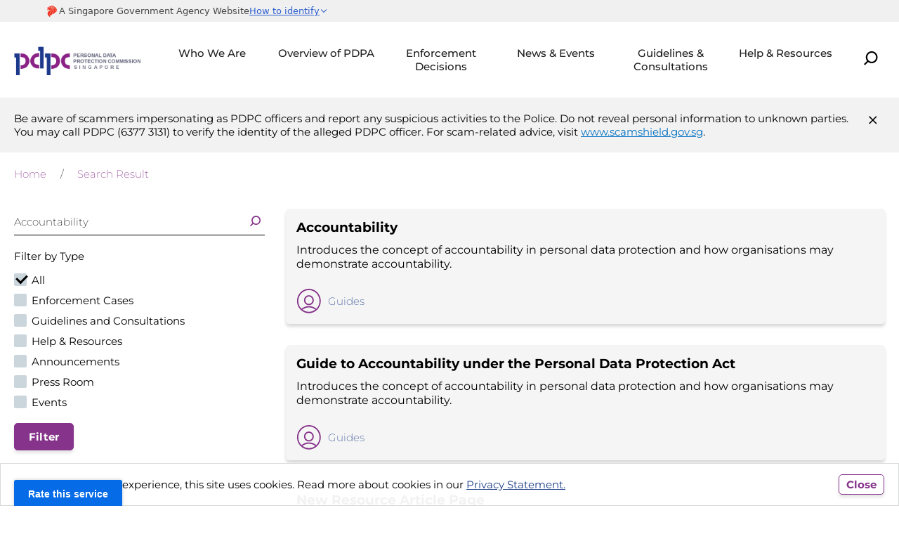

--- FILE ---
content_type: text/html; charset=utf-8
request_url: https://www.pdpc.gov.sg/search-result?keyword=Accountability
body_size: 5674
content:
<!DOCTYPE html>
<html class="no-js" lang="en">


<head>
    

<meta charset="utf-8">
<meta http-equiv="X-UA-Compatible" content="IE=edge">
<meta name="viewport" content="width=device-width, initial-scale=1.0">
<title>PDPC | Search Result</title>
<link rel="canonical" href="https://www.pdpc.gov.sg/search-result">
<meta name="theme-color" content="#6f358d">
<meta name="robots" content="follow">
<meta name="author" content="">
<meta name="copyright" content="">
<meta name="description" content="Search Result">
<meta name="keywords" content="Search Result">
<meta property="og:title" content="">
<meta property="og:type" content="">
<meta property="og:url" content="https://www.pdpc.gov.sg/search-result">
<meta property="og:image" content="#">
<meta property="og:description" content="">
<meta property="og:site_name" content="">
<meta property="article:published_time" content="">
<meta property="article:author" content="">
<meta name="twitter:card" content="summary">
<meta name="twitter:creator" content="">
<meta name="twitter:url" content="https://www.pdpc.gov.sg/search-result">
<meta name="twitter:title" content="">
<meta name="twitter:description" content="">
<meta name="twitter:image" content="#">
<link rel="stylesheet" href="/Cwp/assets/pdpc/styles/main.css">
<link rel="stylesheet" href="https://cdn.jsdelivr.net/npm/@govtechsg/sgds-masthead/dist/sgds-masthead/sgds-masthead.css">
<link href="/Cwp/assets/pdpc/images/favicon.ico" rel="shortcut icon" type="image/x-icon">
<link href="/Cwp/assets/pdpc/images/favicon.ico" rel="icon" type="image/x-icon">



    <!-- Google Tag Manager -->
    <script>
        (function (w, d, s, l, i) {
            w[l] = w[l] || []; w[l].push({
                'gtm.start':
                    new Date().getTime(), event: 'gtm.js'
            }); var f = d.getElementsByTagName(s)[0],
                j = d.createElement(s), dl = l != 'dataLayer' ? '&l=' + l : ''; j.async = true; j.src =
                    'https://www.googletagmanager.com/gtm.js?id=' + i + dl; f.parentNode.insertBefore(j, f);
        })(window, document, 'script', 'dataLayer', 'GTM-5XSKPCK');</script>
    <!-- End Google Tag Manager -->
<script type="text/javascript">

    var _gaq = _gaq || [];
    _gaq.push(['_setAccount', 'UA-36962849-2']);
    _gaq.push(['_trackPageview']);

    (function () {
        var ga = document.createElement('script'); ga.type = 'text/javascript'; ga.async = true;
        ga.src = ('https:' == document.location.protocol ? 'https://ssl' : 'http://www') + '.google-analytics.com/ga.js';
        var s = document.getElementsByTagName('script')[0]; s.parentNode.insertBefore(ga, s);
    })();

    </script>
<script src="https://assets.wogaa.sg/scripts/wogaa.js"></script><link href="https://webchat.vica.gov.sg/static/css/chat.css" rel="stylesheet" />


</head>
<body onload="lateLoadChatFile();">
    
        <!-- Google Tag Manager (noscript) -->
        <noscript>
            <iframe src="https://www.googletagmanager.com/ns.html?id=GTM-5XSKPCK" height="0" width="0" style="display:none;visibility:hidden"></iframe>
        </noscript>
        <!-- End Google Tag Manager (noscript) -->
    <sgds-masthead></sgds-masthead>
    <div class="site-header">
        <div class="site-header__main">
            <div class="container">
    <div class="site-logo"><a href="/" title="Personal Data Protection Commission"><img src="/-/media/pdpc/logo.png" alt="PDPC Logo"></a></div>
    <div class="site-header__inner">
        <div class="site-search">
            <div class="container">
                <div class="site-search__form" data-action="/search-result">
                    <input class="site-search__input" type="text" placeholder="Search within this service" name="keyword" required="">
                    <button class="btn btn-search" type="submit"><span class="label">Search</span><span class="eyd-icon eyd-icon-search"></span></button>
                </div>
            </div>
        </div>
        <nav class="site-nav">
            <ul class="site-nav__list">
                    <li>
                        <a href="/who-we-are"> Who We Are</a>

                    </li>
                    <li>
                        <a href="/overview-of-pdpa/the-legislation/personal-data-protection-act"> Overview of PDPA</a>
                            <ul class="site-nav__lvl2">
                                    <li>
                                        <a href="/overview-of-pdpa/the-legislation">The Legislation</a>
                                            <ul class="site-nav__lvl3">
                                                    <li>
                                                        <a href="/overview-of-pdpa/the-legislation/personal-data-protection-act">PDPA Overview</a>
                                                    </li>
                                                    <li>
                                                        <a href="/overview-of-pdpa/the-legislation/enforcement-of-the-act">Enforcement of the Act</a>
                                                    </li>
                                                    <li>
                                                        <a href="/overview-of-pdpa/the-legislation/exemption-requests">Exemption Requests</a>
                                                    </li>
                                            </ul>
                                    </li>
                                    <li>
                                        <a href="/overview-of-pdpa/data-protection">Data Protection</a>
                                            <ul class="site-nav__lvl3">
                                                    <li>
                                                        <a href="/overview-of-pdpa/data-protection/business-owner">Business Owner</a>
                                                    </li>
                                                    <li>
                                                        <a href="/overview-of-pdpa/data-protection/individual">Individual</a>
                                                    </li>
                                            </ul>
                                    </li>
                                    <li>
                                        <a href="/overview-of-pdpa/do-not-call-registry">Do Not Call Registry</a>
                                            <ul class="site-nav__lvl3">
                                                    <li>
                                                        <a href="/overview-of-pdpa/do-not-call-registry/business-owner">Business Owner</a>
                                                    </li>
                                                    <li>
                                                        <a href="/overview-of-pdpa/do-not-call-registry/individual">Individual</a>
                                                    </li>
                                            </ul>
                                    </li>
                            </ul>

                    </li>
                    <li>
                        <a href="/enforcement-decisions"> Enforcement Decisions</a>

                    </li>
                    <li>
                        <a href="/news-and-events"> News &amp; Events</a>
                            <ul class="site-nav__lvl2">
                                    <li>
                                        <a href="/news-and-events/announcements">Announcements</a>
                                    </li>
                                    <li>
                                        <a href="/news-and-events/press-room">Press Room</a>
                                    </li>
                                    <li>
                                        <a href="/news-and-events/events">Events</a>
                                    </li>
                            </ul>

                    </li>
                    <li>
                        <a href="/guideline-and-consultation-menu"> Guidelines &amp; Consultations</a>
                            <ul class="site-nav__lvl2">
                                    <li>
                                        <a href="/guidelines-and-consultation?type=advisory-guidelines">Advisory Guidelines</a>
                                    </li>
                                    <li>
                                        <a href="/guidelines-and-consultation?type=sector-specific-advisory-guidelines">Sector Specific Guidelines</a>
                                    </li>
                                    <li>
                                        <a href="/guidelines-and-consultation?type=industry-led-guidelines">Company Specific Issued Guidance</a>
                                    </li>
                                    <li>
                                        <a href="/guidelines-and-consultation?type=practical-guidance">Practical Guidance</a>
                                    </li>
                                    <li>
                                        <a href="/guidelines-and-consultation?type=public-consultations">Public Consultations</a>
                                    </li>
                                    <li>
                                        <a href="https://www.pdpc.gov.sg/Help-and-Resources?keyword=&amp;persona=dp-professional&amp;topic=all&amp;type=guides&amp;page=1">Guides</a>
                                    </li>
                            </ul>

                    </li>
                    <li>
                        <a href="#"> Help &amp; Resources</a>
                            <ul class="site-nav__lvl2">
                                    <li>
                                        <a href="/help-and-resources-menu/resource-business-owner">Business Owner</a>
                                    </li>
                                    <li>
                                        <a href="/help-and-resources-menu/resource-dp-professional">DP Professional</a>
                                    </li>
                                    <li>
                                        <a href="/help-and-resources-menu/resource-individual">Individual</a>
                                    </li>
                                    <li>
                                        <a href="/help-and-resources-menu/faqs">FAQs</a>
                                            <ul class="site-nav__lvl3">
                                                    <li>
                                                        <a href="/help-and-resources-menu/faqs/business-owner">Business Owner</a>
                                                    </li>
                                                    <li>
                                                        <a href="/help-and-resources-menu/faqs/dp-professional">DP Professional</a>
                                                    </li>
                                                    <li>
                                                        <a href="/help-and-resources-menu/faqs/individual">Individual</a>
                                                    </li>
                                            </ul>
                                    </li>
                            </ul>

                    </li>
            </ul>
        </nav>
    </div>
    <button class="btn-toggle-search" type="button"><span class="vh">Toggle search bar</span><span class="eyd-icon eyd-icon-search"></span></button>
    <button class="btn-toggle-menu" type="button"><span class="vh">Toggle mobile menu</span><span class="line"></span><span class="line"></span><span class="line"></span><span class="line"></span></button>
</div>
<div class="site-search">
    <div class="container">
        <div class="site-search__form" data-action="/search-result">
            <input class="site-search__input" type="text" placeholder="Search within this service" name="keyword" required="">
            <button class="btn btn-search" type="submit"><span class="label">Search</span><span class="eyd-icon eyd-icon-search"></span></button>
        </div>
    </div>
</div>
                <div class="notification">
        <div class="container">
            <div class="notification__content">
                <span style="color: #000000;">Be aware of scammers impersonating as PDPC officers and report any suspicious activities to the Police. Do not reveal personal information to unknown parties. You may call PDPC (6377 3131) to verify the identity of the alleged PDPC officer. For scam-related advice, visit <a href="http://www.scamshield.gov.sg" style="color: #0070c0;">www.scamshield.gov.sg</a>.</span>
                <button class="btn-close" type="button"><span class="vh">Close notification</span><span class="eyd-icon eyd-icon-close"></span></button>
            </div>
        </div>
    </div>

        </div>
    </div>

    <main class="main-content" id="mainContent">
        <header class="page-header">
    <div class="page-header__banner">
        <picture class="page-header__pic">
            <source srcset="/Cwp/assets/pdpc/images/banner-placeholder.jpg" data-srcset="/-/media/pdpc/banners/horizontalbanner.webp?c=1&cw=375&ch=375" media="(max-width: 767px)">
            <source srcset="/Cwp/assets/pdpc/images/banner-placeholder.jpg" data-srcset="/-/media/pdpc/banners/horizontalbanner.webp?c=1&cw=1020&ch=510">
            <img class="lazyload" src="/Cwp/assets/pdpc/images/banner-placeholder.jpg" data-src="/-/media/pdpc/banners/horizontalbanner.webp?c=1&cw=375&ch=375" alt="horizontalbanner">
        </picture>
        <div class="container">
            <h2 class="page-header__title"></h2>
        </div>
    </div>
    <header class="page-header">
    <div class="breadcrumbs">
        <div class="container">
            <ul>
                    <li><a href="/">Home</a></li>
                    <li><a href="/search-result">Search Result</a></li>
            </ul>
        </div>
    </div>
</header>
</header>
<section class="listing" data-endpoint="/api/pdpcsitesearch/getsitesearchlisting">
    <h2 class="sr-only">Search Results</h2>
    <div class="container">
        <div class="listing__body">
            <aside class="listing__aside">
                <div class="listing-filters">
                    <div class="listing-filters__header">
                        <p class="listing-filters__label">Filters</p>
                        <button class="btn btn--small btn-toggle" type="button"><span class="label">Expand</span></button>
                    </div>
                    <form class="listing-filters__filters" method="post">
                        <input name="__RequestVerificationToken" type="hidden" value="JIBxcHeXkKVmLDN7VIvmKlD8wq0he4znKsAm67b4BV63jQ3telCjNOJ8097aefr_IRS1zf0ooiwXFaht_aUmP8aRsK-eQ9dbz2fQg3hoXAW7uDc7CFp6cEgNqyD0bOAke8PsWXHLaG5uKAvo95aRlA2" />
                        <div class="listing-filters__field">
                            <div class="search-field">
                                <label class="sr-only" for="keyword">Search by keyword</label>
                                <input class="search-field__input" type="search" id="keyword" name="keyword" placeholder="Search keyword">
                                <button class="btn-search" type="button"><span class="sr-only">Search</span><span class="eyd-icon eyd-icon-search"></span></button>
                            </div>
                        </div>
                        <div class="listing-filters__field">
                            <div class="checkboxes">
                                <p class="checkboxes__label">Filter by Type</p>
                                <ul class="checkboxes__list">
                                    <li>
                                        <input class="checkbox" type="checkbox" id="type0" name="type" value="all">
                                        <label for="type0">All</label>
                                    </li>
                                    <li>
                                        <input class="checkbox" type="checkbox" id="type1" name="type" value="cases">
                                        <label for="type1">Enforcement Cases</label>
                                    </li>
                                    <li>
                                        <input class="checkbox" type="checkbox" id="type2" name="type" value="guidelines">
                                        <label for="type2">Guidelines and Consultations</label>
                                    </li>
                                    <li>
                                        <input class="checkbox" type="checkbox" id="type3" name="type" value="resources">
                                        <label for="type3">Help & Resources</label>
                                    </li>
                                    <li>
                                        <input class="checkbox" type="checkbox" id="type4" name="type" value="announcements">
                                        <label for="type4">Announcements</label>
                                    </li>
                                    <li>
                                        <input class="checkbox" type="checkbox" id="type5" name="type" value="pressroom">
                                        <label for="type5">Press Room</label>
                                    </li>
                                    <li>
                                        <input class="checkbox" type="checkbox" id="type6" name="type" value="events">
                                        <label for="type6">Events</label>
                                    </li>
                                </ul>
                            </div>
                        </div>
                        <div class="listing-filters__field">
                            <button class="btn btn-submit" type="button"><span class="label">Filter</span></button>
                        </div>
                    </form>
                </div>
            </aside>
            <div class="listing__contents">
                <span class="loading-icon"></span>
                <ul class="listing__list"></ul>
                <div class="pagination">
                    <ul class="pagination__list">
                        <li class="pagination-first"><a href="/search-results?page=1" title="Go to page 1" data-page="1"><span class="sr-only">First page</span><span class="eyd-icon eyd-icon-double-left"></span></a></li>
                        <li class="pagination-prev"><a href="/search-results?page=1" title="Go to page 1" data-page="1"><span class="sr-only">Previous page</span><span class="eyd-icon eyd-icon-angle-left"></span></a></li>
                        <li class="pagination-status"><span>Page  </span><span class="current-page">1</span><span> of  </span><span class="total-pages">10</span></li>
                        <li class="pagination-next"><a href="/search-results?page=2" title="Go to page 2" data-page="2"><span class="sr-only">Next page</span><span class="eyd-icon eyd-icon-angle-right"></span></a></li>
                        <li class="pagination-last"><a href="/search-results?page=10" title="Go to page 10" data-page="10"><span class="sr-only">Last page</span><span class="eyd-icon eyd-icon-double-right"></span></a></li>
                    </ul>
                </div>
            </div>
        </div>
        <footer class="listing__footer"></footer>
    </div>
</section>
<script id="dotTemplate" type="text/x-dot-template">
    {{?it.length}}
    {{~it :item:index}}
    <li>
        {{? item.type == 'Case'}}<a class="card" href="{{=item.url}}">
            <div class="card__content">
                <h3 class="card__title">{{=item.title}}</h3>
                <p class="card__desc">Nature of Breach: {{=item.nature}}</p>
                <p class="card__desc">Decision: {{=item.decision}}</p>
                <p class="card__desc">Date: {{=item.date}}</p>
            </div>
        </a>{{?? item.type == 'Pressroom' || item.type == 'Guideline'}}<a class="card" href="{{=item.url}}">
            <div class="card__header"><span class="label-tag">{{=item.tag}}</span></div>
            <div class="card__content">
                <h3 class="card__title">{{=item.title}}</h3>
                <p class="card__desc">{{=item.description ? item.description : ''}}</p>{{? item.date}}<span class="date">{{=item.date}}</span>{{?}}
            </div>
        </a>{{?? item.type == 'Event'}}<a class="card card--aside" href="{{=item.url}}">
            <div class="card__content">
                <h3 class="card__title">{{=item.title}}</h3>
                <p class="card__desc">{{=item.description ? item.description : ''}}</p><span class="date">{{=item.date}}</span>
            </div>
            <div class="card__aside">{{?item.privacy == 'Open for public'}}<span class="label-tag label-tag--solid">{{=item.privacy}}</span>{{??}}<span class="label-tag label-tag--disabled">{{=item.privacy}}</span>{{?}}</div>
        </a>{{?? item.type == 'Announcement'}}<a class="card card--image" href="{{=item.url}}">
            <div class="card__img"><img src="{{=item.image}}" alt="{{=item.title}}"></div>
            <div class="card__content">
                <h3 class="card__title">{{=item.title}}</h3>
                <p class="card__desc">{{=item.description ? item.description : ''}}</p><span class="date">{{=item.date}}</span>
            </div>
        </a>{{?? item.type == 'Resource'}}<a class="card card--tag" href="{{=item.url}}">
            <div class="card__content">
                <h3 class="card__title">{{=item.title}}</h3>
                <p class="card__desc">{{=item.description ? item.description : ''}}</p>
            </div>
            <div class="card__footer">
                <span class="tag tag--{{=item.tags.color}}"><img class="img-icon" src="{{=item.tags.icon}}" alt=""><span class="label">{{=item.tags.label}}</span></span>
            </div>
        </a>{{??}}<a class="card" href="{{=item.url}}">
            <div class="card__content">
                <h3 class="card__title">{{=item.title}}</h3>
                <p class="card__desc">{{=item.description ? item.description : ''}}</p>
            </div>
        </a>{{?}}
    </li>{{~}}
    {{??}}
    <li>No results.</li>{{?}}
</script>
    </main>
    <div class="site-footer">
        <div class="cookie-message">
    <div class="container">
        <div class="cookie-message__content" data-token="201904032120">
           <p>To offer you a better experience, this site uses cookies. Read more about cookies in our <a href="/privacy-statement">Privacy Statement.</a></p>
            <button class="btn btn-close" type="button"><span class="label">Close</span></button>
        </div>
    </div>
</div>

        <a class="btn-scroll-top" href="#mainContent" title="Back to top of page"><span class="vh">Back to top of page</span><span class="eyd-icon eyd-icon-angle-up"></span></a>
        <div class="container">
            <div class="site-footer__top">
    <h3 class="site-footer__title">Personal Data Protection Commission</h3>
    <nav class="site-footer__nav">
        <ul>
                <li><a href="/" target="_self"><span>Home</span></a></li>
                <li><a href="/who-we-are" target="_self"><span>Who We Are</span></a></li>
                <li><a href="/overview-of-pdpa/the-legislation/personal-data-protection-act" target="_self"><span>Overview of PDPA</span></a></li>
                <li><a href="/help-and-resources" target="_self"><span>Help and Resources</span></a></li>
                <li><a href="/news-and-events" target="_self"><span>News &amp; Events</span></a></li>
                <li><a href="/guideline-and-consultation-menu" target="_self"><span>Guidelines &amp; Consultations</span></a></li>
        </ul>
    </nav>
    <div class="site-footer__common">
        <ul class="common-links">
                <li><a href="/contact-us" target="_self"><span>Contact Us</span></a></li>
                <li><a href="/faq-listing" target="_self"><span>FAQs</span></a></li>
                <li><a href="/sitemap" target="_self"><span>Sitemap</span></a></li>
        </ul>
        <ul class="social-links">
                <li><a class="facebook" href="https://www.facebook.com/pdpcsg" target="_blank" title="facebook Icon"><span class="eyd-icon eyd-icon-facebook"></span></a></li>
                <li><a class="instagram" href="https://www.instagram.com/pdpcsg/" target="_blank" title="instagram Icon"><span class="eyd-icon eyd-icon-instagram"></span></a></li>
                <li><a class="linkedin" href="https://www.linkedin.com/company/pdpc/" target="" title="linkedin Icon"><span class="eyd-icon eyd-icon-linkedin"></span></a></li>
                <li><a class="youtube" href="https://www.youtube.com/user/PDPCSingapore" target="" title="youtube Icon"><span class="eyd-icon eyd-icon-youtube"></span></a></li>
        </ul>
    </div>
</div>
<div class="site-footer__bottom">
    <nav class="site-footer__panel">
        <ul>
                <li><a href="https://www.tech.gov.sg/report_vulnerability" target="_blank"><span>Report Vulnerability</span></a></li>
                <li><a href="/privacy-statement" target="_self"><span>Privacy Statement</span></a></li>
                <li><a href="/terms-and-conditions" target="_self"><span>Terms and Conditions</span></a></li>
                <li><a href="https://www.reach.gov.sg/" target="_blank"><span>Reach</span></a></li>
        </ul>
    </nav>
    <div class="site-footer__end-note"><small class="copyright">&copy; 2026 Personal Data Protection Commission</small><small class="last-update">Last updated 10 Sep 2020</small></div><small class="browser-support"></small>
</div>
        </div>
    </div>
    <script src="/Cwp/assets/pdpc/scripts/main.js"></script>
    <script type="module" src="https://cdn.jsdelivr.net/npm/@govtechsg/sgds-masthead/dist/sgds-masthead/sgds-masthead.js"></script>
    <script type="text/javascript" src="https://platform-api.sharethis.com/js/sharethis.js#property=646db26e7cccdc001910bad8" async="async"></script>
    <div id="webchat"
         app-id="imda-ask-pdpc"
         app-name="Ask PDPC"
         app-color="#72246C"
         app-icon="https://www.pdpc.gov.sg/-/media/Images/PDPC/Icons/Avatar.jpg"
         app-subtitle="Powered by GovTech"
         app-base-font-size="12"
         app-auto-launch="false"
         app-enable-auto-complete="true"
         app-auto-complete-background-color="#DCDCDC"
         app-auto-complete-divider-color="#919D9D"
         app-auto-complete-hover-color="#A2ACAB"
         app-enable-recommendations="true"
         app-recommendations-background-color="#DCDCDC"
         app-recommendations-hover-color="#A2ACAB"
         app-position-bottom="10"
         app-position-right="80">
    </div>
    

    <script>
        function lateLoadChatFile() {
            setTimeout(() => {
                const bodyTag = document.getElementsByTagName("body")[0];
                // Create link element to import chat.css file and append it on the body element

                let linkTag = document.createElement("link");

                linkTag.href = "https://webchat.vica.gov.sg/static/css/chat.css";

                linkTag.type = "text/css";

                linkTag.rel = "stylesheet";

                linkTag.referrerPolicy = "origin";

                bodyTag.appendChild(linkTag);

                // Create script element to import chat.js file and append it on the body element

                let scriptTag = document.createElement("script");

                scriptTag.src = "https://webchat.vica.gov.sg/static/js/chat.js";

                scriptTag.type = "text/javascript";

                scriptTag.referrerPolicy = "origin";

                scriptTag.defer = true;

                bodyTag.appendChild(scriptTag);

            }, 2000);

        }
    </script>

    <script>
        (function (m, a, z, e) {
        var s, t;
        try {
            t = m.sessionStorage.getItem('maze-us');
        } catch (err) {}

        if (!t) {
            t = new Date().getTime();
            try {
            m.sessionStorage.setItem('maze-us', t);
            } catch (err) {}
        }

        s = a.createElement('script');
        s.src = z + '?apiKey=' + e;
        s.async = true;
        a.getElementsByTagName('head')[0].appendChild(s);
        m.mazeUniversalSnippetApiKey = e;
        })(window, document, 'https://snippet.maze.co/maze-universal-loader.js', 'a1eaf413-b81f-40bb-9c39-d72f035ae1bb');
    </script>
</body>
</html>


--- FILE ---
content_type: text/css
request_url: https://www.pdpc.gov.sg/Cwp/assets/pdpc/styles/main.css
body_size: 14469
content:
/*! normalize.css v8.0.1 | MIT License | github.com/necolas/normalize.css */html{line-height:1.15;-webkit-text-size-adjust:100%}body{margin:0}main{display:block}h1{font-size:2em;margin:.67em 0}hr{box-sizing:content-box;height:0;overflow:visible}pre{font-family:monospace,monospace;font-size:1em}a{background-color:transparent}abbr[title]{border-bottom:none;text-decoration:underline;-webkit-text-decoration:underline dotted;text-decoration:underline dotted}b,strong{font-weight:bolder}code,kbd,samp{font-family:monospace,monospace;font-size:1em}small{font-size:80%}sub,sup{font-size:75%;line-height:0;position:relative;vertical-align:baseline}sub{bottom:-.25em}sup{top:-.5em}img{border-style:none}button,input,optgroup,select,textarea{font-family:inherit;font-size:100%;line-height:1.15;margin:0}button,input{overflow:visible}button,select{text-transform:none}[type=button],[type=reset],[type=submit],button{-webkit-appearance:button}[type=button]::-moz-focus-inner,[type=reset]::-moz-focus-inner,[type=submit]::-moz-focus-inner,button::-moz-focus-inner{border-style:none;padding:0}[type=button]:-moz-focusring,[type=reset]:-moz-focusring,[type=submit]:-moz-focusring,button:-moz-focusring{outline:1px dotted ButtonText}fieldset{padding:.35em .75em .625em}legend{box-sizing:border-box;color:inherit;display:table;max-width:100%;padding:0;white-space:normal}progress{vertical-align:baseline}textarea{overflow:auto}[type=checkbox],[type=radio]{box-sizing:border-box;padding:0}[type=number]::-webkit-inner-spin-button,[type=number]::-webkit-outer-spin-button{height:auto}[type=search]{-webkit-appearance:textfield;outline-offset:-2px}[type=search]::-webkit-search-decoration{-webkit-appearance:none}::-webkit-file-upload-button{-webkit-appearance:button;font:inherit}details{display:block}summary{display:list-item}[hidden],template{display:none}.slick-slider{box-sizing:border-box;-webkit-touch-callout:none;-webkit-user-select:none;-moz-user-select:none;-ms-user-select:none;user-select:none;touch-action:pan-y;-webkit-tap-highlight-color:transparent}.slick-list,.slick-slider{position:relative;display:block}.slick-list{overflow:hidden;margin:0;padding:0}.slick-list:focus{outline:none}.slick-list.dragging{cursor:pointer;cursor:hand}.slick-slider .slick-list,.slick-slider .slick-track{transform:translateZ(0)}.slick-track{position:relative;left:0;top:0;display:block;margin-left:auto;margin-right:auto}.slick-track:after,.slick-track:before{content:"";display:table}.slick-track:after{clear:both}.slick-loading .slick-track{visibility:hidden}.slick-slide{float:left;height:100%;min-height:1px;display:none}[dir=rtl] .slick-slide{float:right}.slick-slide img{display:block}.slick-slide.slick-loading img{display:none}.slick-slide.dragging img{pointer-events:none}.slick-initialized .slick-slide{display:block}.slick-loading .slick-slide{visibility:hidden}.slick-vertical .slick-slide{display:block;height:auto;border:1px solid transparent}.slick-arrow.slick-hidden{display:none}.checkbox,.custom-select select,.sr-only,.vh{border:0;height:0;width:0;padding:0;margin:0;overflow:hidden;position:absolute;background:none;text-indent:999px}.announcements__header,.banner-carousel,.clearfix,.container,.container-lg,.detail-wrapper,.event-info__row,.latest-cases__header,.listing--no-filters .listing__footer,.listing-filters__header,.listing__body,.related-items__list,.row,.site-footer__nav ul{zoom:1}.announcements__header:after,.announcements__header:before,.banner-carousel:after,.banner-carousel:before,.clearfix:after,.clearfix:before,.container-lg:after,.container-lg:before,.container:after,.container:before,.detail-wrapper:after,.detail-wrapper:before,.event-info__row:after,.event-info__row:before,.latest-cases__header:after,.latest-cases__header:before,.listing--no-filters .listing__footer:after,.listing--no-filters .listing__footer:before,.listing-filters__header:after,.listing-filters__header:before,.listing__body:after,.listing__body:before,.related-items__list:after,.related-items__list:before,.row:after,.row:before,.site-footer__nav ul:after,.site-footer__nav ul:before{content:"";display:table}.announcements__header:after,.banner-carousel:after,.clearfix:after,.container-lg:after,.container:after,.detail-wrapper:after,.event-info__row:after,.latest-cases__header:after,.listing--no-filters .listing__footer:after,.listing-filters__header:after,.listing__body:after,.related-items__list:after,.row:after,.site-footer__nav ul:after{clear:both}.container,.container-lg{margin:auto;position:relative;width:100%;padding:0 20px}.announcements__list,.banner-carousel__text .slick-dots,.breadcrumbs ul,.cards-component--carousel .cards-component__list .slick-dots,.checkboxes__list,.custom-select__custom-dropdown .custom-list,.latest-cases__list,.links-aside__list,.listing__list,.pagination-ajax__list,.pagination-ajax__list__list,.pagination__list,.persona-filter .dropdown__list,.quick-links__list,.related-items__list,.related-items__list .slick-dots,.resources__list,.site-footer ul,.site-nav ul,.social-share__list,.standard-content__list,.tabs-filter__list,.taglist__list{padding:0;margin:0;list-style-type:none}.container{max-width:1024px}.container-lg{max-width:1366px}.img-responsive{display:block;height:auto;margin:auto;max-width:100%;width:100%}.hide{display:none}.row{margin:0 -20px}.reverse-col [class*=" col-"],.reverse-col [class^=col-]{float:right}[class*=" col-"],[class^=col-]{float:left;width:100%;padding:0 20px}[class*=" col-offset-"],[class^=col-offset-]{margin:auto}.desktop-only,.tablet-only{display:none}.align-left{float:left;clear:both;margin:20px 20px 20px 0!important}.align-right{float:right;clear:both;margin:20px 0 20px 20px!important}.text-center{text-align:center}.col-xs-1{width:8.33333%}.col-offset-xs-1{margin-left:8.33333%}.col-xs-2{width:16.66667%}.col-offset-xs-2{margin-left:16.66667%}.col-xs-3{width:25%}.col-offset-xs-3{margin-left:25%}.col-xs-4{width:33.33333%}.col-offset-xs-4{margin-left:33.33333%}.col-xs-5{width:41.66667%}.col-offset-xs-5{margin-left:41.66667%}.col-xs-6{width:50%}.col-offset-xs-6{margin-left:50%}.col-xs-7{width:58.33333%}.col-offset-xs-7{margin-left:58.33333%}.col-xs-8{width:66.66667%}.col-offset-xs-8{margin-left:66.66667%}.col-xs-9{width:75%}.col-offset-xs-9{margin-left:75%}.col-xs-10{width:83.33333%}.col-offset-xs-10{margin-left:83.33333%}.col-xs-11{width:91.66667%}.col-offset-xs-11{margin-left:91.66667%}.col-xs-12{width:100%}.col-offset-xs-12{margin-left:100%}@media only screen and (max-width:767px){.no-mobile{display:none}}@media only screen and (min-width:768px){.col-sm-1{width:8.33333%}.col-offset-sm-1{margin-left:8.33333%}.col-sm-2{width:16.66667%}.col-offset-sm-2{margin-left:16.66667%}.col-sm-3{width:25%}.col-offset-sm-3{margin-left:25%}.col-sm-4{width:33.33333%}.col-offset-sm-4{margin-left:33.33333%}.col-sm-5{width:41.66667%}.col-offset-sm-5{margin-left:41.66667%}.col-sm-6{width:50%}.col-offset-sm-6{margin-left:50%}.col-sm-7{width:58.33333%}.col-offset-sm-7{margin-left:58.33333%}.col-sm-8{width:66.66667%}.col-offset-sm-8{margin-left:66.66667%}.col-sm-9{width:75%}.col-offset-sm-9{margin-left:75%}.col-sm-10{width:83.33333%}.col-offset-sm-10{margin-left:83.33333%}.col-sm-11{width:91.66667%}.col-offset-sm-11{margin-left:91.66667%}.col-sm-12{width:100%}.col-offset-sm-12{margin-left:100%}.mobile-only{display:none}}@media only screen and (min-width:768px) and (max-width:1023px){.tablet-only{display:block}.no-tablet{display:none}}@media only screen and (min-width:1024px){.row--5-cols .col-all{width:20%}.col-md-1{width:8.33333%}.col-offset-md-1{margin-left:8.33333%}.col-md-2{width:16.66667%}.col-offset-md-2{margin-left:16.66667%}.col-md-3{width:25%}.col-offset-md-3{margin-left:25%}.col-md-4{width:33.33333%}.col-offset-md-4{margin-left:33.33333%}.col-md-5{width:41.66667%}.col-offset-md-5{margin-left:41.66667%}.col-md-6{width:50%}.col-offset-md-6{margin-left:50%}.col-md-7{width:58.33333%}.col-offset-md-7{margin-left:58.33333%}.col-md-8{width:66.66667%}.col-offset-md-8{margin-left:66.66667%}.col-md-9{width:75%}.col-offset-md-9{margin-left:75%}.col-md-10{width:83.33333%}.col-offset-md-10{margin-left:83.33333%}.col-md-11{width:91.66667%}.col-offset-md-11{margin-left:91.66667%}.col-md-12{width:100%}.col-offset-md-12{margin-left:100%}.desktop-only{display:block}.no-desktop{display:none}}@media only screen and (min-width:1280px){.container{max-width:1280px}.col-lg-1{width:8.33333%}.col-offset-lg-1{margin-left:8.33333%}.col-lg-2{width:16.66667%}.col-offset-lg-2{margin-left:16.66667%}.col-lg-3{width:25%}.col-offset-lg-3{margin-left:25%}.col-lg-4{width:33.33333%}.col-offset-lg-4{margin-left:33.33333%}.col-lg-5{width:41.66667%}.col-offset-lg-5{margin-left:41.66667%}.col-lg-6{width:50%}.col-offset-lg-6{margin-left:50%}.col-lg-7{width:58.33333%}.col-offset-lg-7{margin-left:58.33333%}.col-lg-8{width:66.66667%}.col-offset-lg-8{margin-left:66.66667%}.col-lg-9{width:75%}.col-offset-lg-9{margin-left:75%}.col-lg-10{width:83.33333%}.col-offset-lg-10{margin-left:83.33333%}.col-lg-11{width:91.66667%}.col-offset-lg-11{margin-left:91.66667%}.col-lg-12{width:100%}.col-offset-lg-12{margin-left:100%}}@font-face{font-family:Montserrat;font-display:swap;font-weight:200;font-style:normal;src:url(/Cwp/assets/pdpc/fonts/Montserrat-ExtraLight.ttf)}@font-face{font-family:Montserrat;font-display:swap;font-weight:200;font-style:italic;src:url(/Cwp/assets/pdpc/fonts/Montserrat-ExtraLightItalic.ttf)}@font-face{font-family:Montserrat;font-display:swap;font-weight:300;font-style:normal;src:url(/Cwp/assets/pdpc/fonts/Montserrat-Light.ttf)}@font-face{font-family:Montserrat;font-display:swap;font-weight:300;font-style:italic;src:url(/Cwp/assets/pdpc/fonts/Montserrat-LightItalic.ttf)}@font-face{font-family:Montserrat;font-display:swap;font-weight:400;font-style:normal;src:url(/Cwp/assets/pdpc/fonts/Montserrat-Regular.ttf)}@font-face{font-family:Montserrat;font-display:swap;font-weight:500;font-style:normal;src:url(/Cwp/assets/pdpc/fonts/Montserrat-Medium.ttf)}@font-face{font-family:Montserrat;font-display:swap;font-weight:500;font-style:italic;src:url(/Cwp/assets/pdpc/fonts/Montserrat-MediumItalic.ttf)}@font-face{font-family:Montserrat;font-display:swap;font-weight:700;font-style:normal;src:url(/Cwp/assets/pdpc/fonts/Montserrat-Bold.ttf)}@font-face{font-family:Montserrat;font-display:swap;font-weight:700;font-style:italic;src:url(/Cwp/assets/pdpc/fonts/Montserrat-BoldItalic.ttf)}@font-face{font-family:Montserrat;font-display:swap;font-weight:900;font-style:normal;src:url(/Cwp/assets/pdpc/fonts/Montserrat-Black.ttf)}@font-face{font-family:Montserrat;font-display:swap;font-weight:900;font-style:italic;src:url(/Cwp/assets/pdpc/fonts/Montserrat-BlackItalic.ttf)}@font-face{font-family:icomoon;font-display:swap;src:url(/Cwp/assets/pdpc/fonts/icomoon.eot?gh9q15);src:url(/Cwp/assets/pdpc/fonts/icomoon.eot?gh9q15#iefix) format("embedded-opentype"),url(/Cwp/assets/pdpc/fonts/icomoon.ttf?gh9q15) format("truetype"),url(/Cwp/assets/pdpc/fonts/icomoon.woff?gh9q15) format("woff"),url(/Cwp/assets/pdpc/fonts/icomoon.svg?gh9q15#icomoon) format("svg");font-weight:400;font-style:normal}[class*=" eyd-icon-"],[class^=eyd-icon-]{font-family:icomoon!important;speak:none;font-style:normal;font-weight:400;font-variant:normal;text-transform:none;line-height:1;-webkit-font-smoothing:antialiased;-moz-osx-font-smoothing:grayscale}.eyd-icon-number-three:before{content:"\E928"}.eyd-icon-number-one:before{content:"\E927"}.eyd-icon-number-two:before{content:"\E926"}.eyd-icon-warning:before{content:"\E924"}.eyd-icon-cross:before{content:"\E925"}.eyd-icon-double-right:before{content:"\E921"}.eyd-icon-double-left:before{content:"\E922"}.eyd-icon-close:before{content:"\E5CD"}.eyd-icon-home:before{content:"\E88A"}.eyd-icon-angle-down:before{content:"\E313"}.eyd-icon-angle-left:before{content:"\E314"}.eyd-icon-angle-right:before{content:"\E315"}.eyd-icon-angle-up:before{content:"\E316"}.eyd-icon-faq:before{content:"\E920"}.eyd-icon-info:before{content:"\E91E"}.eyd-icon-whatsapp:before{content:"\E91D"}.eyd-icon-file-pdf:before{content:"\EADF"}.eyd-icon-arrow-left-long:before{content:"\E923"}.eyd-icon-email:before{content:"\E90C"}.eyd-icon-arrow-right:before{content:"\E908"}.eyd-icon-arrow-left:before{content:"\E91F"}.eyd-icon-caret:before{content:"\E91C"}.eyd-icon-persona:before{content:"\E91B"}.eyd-icon-search:before{content:"\E91A"}.eyd-icon-external-link:before{content:"\E919"}.eyd-icon-youtube:before{content:"\E904"}.eyd-icon-instagram:before{content:"\E900"}.eyd-icon-linkedin:before{content:"\E903"}.eyd-icon-twitter:before{content:"\E929"}.eyd-icon-facebook:before{content:"\E902"}.eyd-icon-excel:before{content:"\E916"}.eyd-icon-powerpoint:before{content:"\E917"}.eyd-icon-word:before{content:"\E918"}.eyd-icon-rocket:before{content:"\E905"}.eyd-icon-connection:before{content:"\E909"}.eyd-icon-lock:before{content:"\E90A"}.eyd-icon-phone:before{content:"\E90B"}.eyd-icon-tower:before{content:"\E914"}.eyd-icon-arrow:before{content:"\E915"}.eyd-icon-share:before{content:"\E906"}.eyd-icon-time:before{content:"\E907"}.eyd-icon-calendar:before{content:"\E90D"}.eyd-icon-check:before{content:"\E90E"}.eyd-icon-organisation:before{content:"\E90F"}.eyd-icon-individual:before{content:"\E910"}.eyd-icon-location:before{content:"\E911"}.eyd-icon-play:before{content:"\E912"}.eyd-icon-quote:before{content:"\E913"}.eyd-icon-sg-crest:before{content:"\E948"}*,:after,:before{box-sizing:border-box}html{font-size:15px}body{font:1em/1.3 Montserrat,Arial,sans-serif}a,button{cursor:pointer;transition:all .25s ease-in-out}button,input,select{font-family:inherit}iframe,img,video{max-width:100%}.chat_box{transform:translateX(-80px)!important}.lazyload,.lazyloading{opacity:.2}.lazyloaded{opacity:1;transition:opacity .5s ease-in-out}.dropdown.list-shown .dropdown__list{opacity:1;transform:scale(1);visibility:visible}.dropdown__list{background:#fff;box-shadow:0 4px 4px rgba(0,0,0,.15);opacity:0;position:absolute;transform:scale(.5);transition:transform .25s cubic-bezier(.75,0,0,.75),opacity .25s ease-in-out,visibility .25s ease-in-out;visibility:hidden;z-index:1}.custom-select__label{color:#252525;font-size:.875em;font-weight:500;margin-right:10px}.custom-select__custom-dropdown{display:inline-block;position:relative;min-width:200px}.custom-select__custom-dropdown.list-shown .custom-list{opacity:1;transform:scale(1);visibility:visible}.custom-select__custom-dropdown.focused .custom-trigger{background:#86338b}.custom-select__custom-dropdown .custom-trigger{background:#fff;border:0;color:#252525;font-weight:500;padding:10px 50px 10px 10px;position:relative;text-align:left;width:100%}.custom-select__custom-dropdown .custom-trigger:focus,.custom-select__custom-dropdown .custom-trigger:hover{background:#fafafa}.custom-select__custom-dropdown .custom-trigger .eyd-icon{align-items:center;display:flex;font-size:1.2em;height:100%;justify-content:center;position:absolute;width:40px;right:0;text-align:center;top:0}.custom-select__custom-dropdown .custom-list{box-shadow:0 4px 4px rgba(0,0,0,.15);max-height:350px;opacity:0;overflow:auto;position:absolute;scrollbar-color:#cbd6dc #f0f0f0;scrollbar-width:thin;scrollbar-face-color:#cbd6dc;scrollbar-track-color:#f0f0f0;transform:scale(.5);transition:transform .25s cubic-bezier(.75,0,0,.75),opacity .25s ease-in-out,visibility .25s ease-in-out;visibility:hidden;width:100%;z-index:999}.custom-select__custom-dropdown .custom-list::-webkit-scrollbar{width:5px;background:#f0f0f0}.custom-select__custom-dropdown .custom-list::-webkit-scrollbar-thumb{background:#cbd6dc;border-radius:5px}.custom-select__custom-dropdown .custom-list li.active button{background:#86338b;color:#fff}.custom-select__custom-dropdown .custom-list li button{background:#fff;border:0;display:block;font-weight:500;padding:10px;text-align:left;width:100%}.custom-select__custom-dropdown .custom-list li button:focus,.custom-select__custom-dropdown .custom-list li button:hover{background:#86338b;color:#fff}@media only screen and (max-width:767px){.custom-select__label{border:0;height:0;width:0;padding:0;margin:0;overflow:hidden;position:absolute;background:none;text-indent:999px}.custom-select__custom-dropdown{display:block}}.table-responsive{overflow-x:auto;width:100%}.table-responsive>table{width:auto}.cta-link{color:#000;display:inline-block;position:relative;text-decoration:none}.cta-link:before{content:"";background:#86338b;display:block;height:100%;left:0;position:absolute;transform:scaleX(0);transform-origin:left center;transition:transform .25s cubic-bezier(.75,0,0,.75);top:0;width:100%;z-index:0}.cta-link .label{font-weight:700}.cta-link .eyd-icon,.cta-link .label{transition:color .25s ease-in-out;position:relative}.cta-link .eyd-icon{color:#86338b;margin-left:5px;top:2px}.cta-link:focus:before,.cta-link:hover:before{transform:scaleX(1)}.btn,.cta-link:focus .eyd-icon,.cta-link:focus .label,.cta-link:hover .eyd-icon,.cta-link:hover .label{color:#fff}.btn{background:#86338b;border:1px solid #86338b;border-radius:5px;box-shadow:0 4px 4px rgba(0,0,0,.1);display:inline-block;overflow:hidden;padding:10px;position:relative;text-align:center;text-decoration:none}.btn:before{content:"";background:#aa41b0;height:100%;left:0;position:absolute;transform:scaleX(0);transform-origin:left center;transition:transform .25s cubic-bezier(.75,0,0,.75);top:0;width:100%;z-index:0}.btn:focus:before,.btn:hover:before{transform:scaleX(1)}.btn .label{font-weight:700;position:relative;z-index:1}.btn .eyd-icon{margin-left:5px;position:relative}.btn--white{border:0;background:#fff;color:#1d3e86}.btn--white:before{background:#e0e0e0}.btn--white:focus,.btn--white:hover{background:#fff;border-color:#e0e0e0}.btn--small{padding:5px 10px}.btn--blue{background:#1d3e86;border-color:#1d3e86}.btn--blue:before{background:#2651b0}.btn--long{min-width:200px}.btn--stroke{background:#fff;border:1px solid #86338b;color:#86338b}.btn--stroke:before{background:#86338b}.btn--stroke:focus,.btn--stroke:hover{background:#86338b;color:#fff}.btn-shortcut{display:flex}.btn-shortcut .eyd-icon{align-items:center;display:flex;font-size:2em;margin:0;padding:10px}.btn-shortcut .label{align-items:center;display:flex;padding:10px;text-align:left}.btn-shortcut-with-right-arrow{display:flex;justify-content:center;padding:20px 0;margin:20px 0 40px}.btn-shortcut-with-right-arrow .eyd-icon{display:flex;align-items:center;font-size:1.5em;padding:0 25px;border:1px solid #fff;margin:0 10px 0 0}.btn-shortcut-with-right-arrow .label{align-items:center;display:flex;padding:10px 20px;text-align:left;font-size:1.25em}.file-link{text-decoration:none}.file-link .file-name{display:inline;margin:0 0 5px;text-decoration:underline}.file-link .file-info{margin:0 10px}.file-link .file-type{display:inline-block;margin:0 10px;vertical-align:middle}.file-link .file-type .img-icon{background-image:url(/Cwp/assets/pdpc/images/pdf-icon.png);background-size:25px 30px;display:inline-block;height:30px;width:25px}.file-link .file-size{color:#000;display:inline-block;font-weight:700;vertical-align:middle}.file-link:hover{color:#1d3e86}.section-title{font-size:1.625em;margin:0 0 20px}@media only screen and (min-width:1024px){.section-title{font-size:2.25em}}@media only screen and (min-width:1280px){.section-title{font-size:2.8125em}}.label-tag{border:1px solid #000;color:#000;display:inline-block;font-weight:500;font-size:.875em;padding:5px;text-align:center}.label-tag--solid{background:#4f4f4f;border-color:#4f4f4f;color:#fff}.label-tag--disabled{background:#858585;border-color:#858585;color:#fff}.tag--light-blue{color:#70afd9}.tag--green{color:#4194a2}.tag--blue{color:#1d3e86}.tag--orange{color:#e59647}.tag--purple{color:#86338b}.tag--midnight-blue{color:#20216c}.tag--sky-blue{color:#477db4}.tag--grey{color:#636466}.tag .img-icon{height:35px;margin-right:10px;width:35px}.tag .img-icon,.tag .label{display:inline-block;vertical-align:middle}.tag .label{font-weight:200}.search-field{position:relative}.search-field__input{background:#fff;border:0;border-bottom:1px solid #000;font-weight:200;outline:0;padding:10px 40px 10px 0;transition:box-shadow .25s ease-in-out;width:100%}.search-field__input::-ms-clear,.search-field__input::-ms-reveal{display:none;height:0;width:0}.search-field__input::-webkit-search-cancel-button,.search-field__input::-webkit-search-decoration,.search-field__input::-webkit-search-results-button,.search-field__input::-webkit-search-results-decoration{display:none}.search-field__input:focus{border-bottom-color:#86338b}.search-field .btn-search{background:none;border:0;color:#86338b;display:inline-block;height:100%;padding:6px;position:absolute;right:0;top:0}.search-field .error-msg{color:#ec1c29}.select-field__label{display:block;font-weight:200;margin-bottom:10px}.select-field__options{background:#f0f0f0;border:0;border-radius:5px;display:block;font-weight:200;padding:10px;width:100%}@-webkit-keyframes loadingSpin{0%{transform:rotate(0)}to{transform:rotate(1turn)}}@keyframes loadingSpin{0%{transform:rotate(0)}to{transform:rotate(1turn)}}.loading-icon{-webkit-animation:loadingSpin 1s linear infinite;animation:loadingSpin 1s linear infinite;background:#86338b;border-radius:50%;display:inline-block;height:50px;width:50px}.loading-icon:before{content:"";background:#fff;display:block;height:2px;width:50%;top:0;bottom:0;margin:auto;left:50%;position:absolute;z-index:1}.accordion .accordion-group{border-radius:5px;margin-bottom:10px;overflow:hidden}.accordion .accordion-group .accordion-title{background:#f5f5f5;color:#000;display:block;padding:15px 45px 15px 15px;position:relative;text-decoration:none}.accordion .accordion-group .accordion-title:hover{background:#cbd6dc}.accordion .accordion-group .accordion-title span:first-child{font-size:1.25em;transition:all .25s ease-in-out}.accordion .accordion-group .accordion-title .eyd-icon{display:flex;font-size:1.5em;height:100%;align-items:center;position:absolute;right:15px;transition:transform .25s ease-in-out;top:0}.accordion .accordion-group .accordion-content{background:#fff;border:1px solid #d9dada;display:none;padding:20px 15px}.accordion .accordion-group.expanded .accordion-title{color:#000;background:#cbd6dc}.accordion .accordion-group.expanded .accordion-title .eyd-icon{transform:rotate(180deg)}.accordion .accordion-group.expanded .accordion-content{display:block}@media only screen and (min-width:768px){.accordion .accordion-group{margin-bottom:20px}}.site-nav a{text-decoration:none}@media only screen and (max-width:1023px){.site-nav ul li{display:block;width:100%}.site-nav ul li,.site-nav ul li a{position:relative}.site-nav__list{background:#fff}.site-nav__list li>a{padding:15px 45px 15px 20px}.site-nav__list li>a .eyd-icon{display:block;height:31px;position:absolute;right:20px;top:10px;width:31px;z-index:1}.site-nav__list li>a .eyd-icon:after,.site-nav__list li>a .eyd-icon:before{content:"";background:#000;bottom:0;display:block;height:1px;left:0;margin:auto;position:absolute;right:0;width:15px;transition:transform .25s ease-in-out;top:0}.site-nav__list li>a .eyd-icon:after{content:"";transform:rotate(90deg)}.site-nav__list li.expanded>a .eyd-icon:after{transform:rotate(180deg)}.site-nav__list>li:nth-child(2n)>a{background:#f0f0f0}.site-nav__list>li>a{background:#e3e3e3;border-bottom:1px solid #d9dada;color:#1e1e1e;display:block;font-weight:700}.site-nav__lvl2{display:none;width:100%}.site-nav__lvl2>li{background:#fff}.site-nav__lvl2>li a{color:#1e1e1e;display:block;font-weight:500;padding:15px 45px 15px 20px}.site-nav__lvl2>li a .eyd-icon-angle-right{display:none}.site-nav__lvl3{display:none;width:100%}.site-nav__lvl3>li>a{padding-left:35px}}@media only screen and (min-width:1024px){.site-nav{display:inline-block!important;height:auto!important;vertical-align:middle;width:100%}.site-nav .eyd-icon{display:none}.site-nav__list{display:flex}.site-nav__list>li{display:flex;justify-content:center;margin:0 5px;position:relative;text-align:center;width:16.66667%}.site-nav__list>li>a{color:#1e1e1e;font-size:.8125em;font-weight:500}.site-nav__list>li.active>a,.site-nav__list>li.expanded>a,.site-nav__list>li>a:focus,.site-nav__list>li>a:hover{color:#86338b}.site-nav__list>li.expanded>ul{opacity:1;transform:scale(1);visibility:visible}.site-nav__lvl2{box-shadow:0 4px 4px rgba(0,0,0,.15);left:0;min-width:200px;opacity:0;position:absolute;text-align:left;transform:scale(.5);transform-origin:left top;transition:transform .25s cubic-bezier(.75,0,0,.75),opacity .25s cubic-bezier(.75,0,0,.75),visibility .25s cubic-bezier(.75,0,0,.75);top:100%;visibility:hidden;z-index:99}.site-nav__lvl2>li{position:relative}.site-nav__lvl2>li:first-child>a{border-top-left-radius:5px;border-top-right-radius:5px}.site-nav__lvl2>li:last-child>a{border-bottom-left-radius:5px;border-bottom-right-radius:5px;border-bottom:0}.site-nav__lvl2>li>a{background:#fff;border-bottom:1px solid #cbd6dc;color:#000;display:block;padding:10px 25px 10px 15px}.site-nav__lvl2>li>a:hover{background:#86338b;color:#fff}.site-nav__lvl2>li>a .eyd-icon{align-items:center;display:flex;height:100%;margin:auto;position:absolute;right:5px;top:0}.site-nav__lvl2>li.expanded>ul{opacity:1;visibility:visible}.site-nav__lvl3{box-shadow:0 4px 4px rgba(0,0,0,.15);left:100%;min-width:200px;opacity:0;position:absolute;top:0;transition:opacity .25s ease-in-out,visibility .25s ease-in-out;visibility:hidden}.site-nav__lvl3.float-left{left:auto;right:100%}.site-nav__lvl3>li>a{background:#fff;border-bottom:1px solid #cbd6dc;border-left:1px solid #cbd6dc;color:#000;display:block;padding:10px 15px}.site-nav__lvl3>li>a:hover{background:#86338b;color:#fff}.site-nav__lvl3>li:first-child>a{border-top-left-radius:5px;border-top-right-radius:5px}.site-nav__lvl3>li:last-child>a{border-bottom-left-radius:5px;border-bottom-right-radius:5px;border-bottom:0}}@media only screen and (min-width:1280px){.site-nav__list li a{font-size:1em}}.site-search{background:#fff;border-top:1px solid #d9dada;font-size:1em;width:100%;z-index:1;box-shadow:0 4px 4px rgba(0,0,0,.15)}.site-search .error-msg{color:#ec1c29;font-size:.875em}.site-search__form{position:relative;width:100%}.site-search__input{border:0;border-radius:5px;font-size:1.125em;outline:0;padding:13px 100px 13px 10px;width:100%}.site-search .btn{background:#86338b;border:1px solid #86338b;color:#fff;font-size:.875em;padding:15px;position:absolute;right:0;text-transform:uppercase;top:0}.site-search .btn .eyd-icon{display:none}.site-search .btn:focus,.site-search .btn:hover{box-shadow:0 6px 6px rgba(0,0,0,.3)}@media only screen and (max-width:1023px){.site-search{border-top:0;padding:10px 0;position:relative;overflow:hidden}.site-search>.container{margin:0 -20px}.site-search__input{padding:6px 15px 6px 60px}.site-search__form .error-msg{padding:0 20px}.site-search .btn{background:none;border:0;box-shadow:none;color:#000;font-size:1em;left:10px;position:absolute;padding:6px 10px 6px 5px;top:-3px;display:block;max-width:45px}.site-search .btn:focus,.site-search .btn:hover{color:#fff;outline:none}.site-search .btn .label{border:0;height:0;width:0;padding:0;margin:0;overflow:hidden;position:absolute;background:none;text-indent:999px}.site-search .btn .eyd-icon{display:inline-block;font-size:1.35em}}.notification{background:hsla(0,0%,94.1%,.85);display:none;padding:20px 0}.notification .btn-close{background:none;border:0;color:#000;height:35px;position:absolute;right:0;top:-5px;width:35px}.notification .btn-close .eyd-icon{font-size:1.3em}.notification__content{padding-right:35px;position:relative}.notification p{margin:0}.notification a{color:#1d3e86}.notification a:visited{color:#86338b}.notification a:focus,.notification a:hover{color:#ec1c29}.cookie-message{background:hsla(0,0%,100%,.95);border:1px solid #d9dada;bottom:0;display:none;position:fixed;width:100%;z-index:99999}.cookie-message a{color:#1d3e86}.cookie-message a:visited{color:#86338b}.cookie-message a:focus,.cookie-message a:hover{color:#ec1c29}.cookie-message .btn-close{border:1px solid #86338b;background:#fff;color:#86338b;display:inline-block;padding:5px 10px}.cookie-message .btn-close .label{color:#86338b;font-size:1em}.cookie-message .btn-close:focus,.cookie-message .btn-close:hover{background:#86338b}.cookie-message .btn-close:focus span,.cookie-message .btn-close:hover span{color:#fff}.cookie-message__content{padding:20px 0;position:relative}.cookie-message__content p{margin:0}@media only screen and (max-width:1023px){.cookie-message__content .btn-close{float:right;margin-top:10px}}@media only screen and (min-width:1024px){.cookie-message__content{padding:20px 80px 20px 0}.cookie-message__content .btn-close{position:absolute;right:0;top:15px}}.card{background:#f5f5f5;box-shadow:0 4px 4px rgba(0,0,0,.15);border-radius:5px;color:#000;margin:0 0 5px;min-height:150px;padding:15px;position:relative;transition:box-shadow .25s cubic-bezier(.75,0,0,.75);text-decoration:none}.card,.card img{display:block}.card--tag{display:flex;flex-direction:column;justify-content:space-between}.card--tag .card__content{margin-bottom:20px}.card--dark{background:#cbd6dc}.card--basic .card__title{font-size:1em}.card--stroke{background:#fff;border:1px solid #cbd6dc}.card--subtitle .card__header .eyd-icon{display:inline-block;font-size:1.2em;vertical-align:middle}.card--subtitle .card__subtitle{font-size:1em;display:inline-block;vertical-align:middle}.card--aside .card__aside{margin-top:10px}.card--aside .card__aside .label-tag{width:120px}.card--image .card__img{display:block;margin-bottom:10px}.card--image .card__img img{width:100%}.card--concise .card__title{text-align:center}.card--simple{display:flex;justify-content:center}.card--simple .card__content{align-self:center;text-align:center}.card--simple .card__title{margin:0}.card--arrow{display:flex;justify-content:center}.card--arrow .card__footer{bottom:20px;left:0;position:absolute;text-align:center;width:100%}.card--arrow .card__footer .eyd-icon{font-size:2em;opacity:.3}.card--arrow .card__content{align-self:start;margin-bottom:50px;padding-top:20px}.card--icon{display:flex;justify-content:center;text-align:center}.card--icon .card__icon{display:block;height:50px;width:50px;margin:auto auto 10px}.card--icon .card__content{align-self:start}.card__header{margin-bottom:10px}.card__title{font-size:1.25em;margin:0 0 10px}.card__desc{margin:0 0 5px;font-size:1.0625em}.card:focus,.card:hover{box-shadow:0 6px 6px rgba(0,0,0,.3)}.card .date{display:inline-block;margin-top:10px}@media only screen and (min-width:768px){.card--aside{padding-right:150px}.card--aside .card__aside{position:absolute;top:15px;right:15px}.card--image{display:flex}.card--image .card__img{flex-basis:30%;flex-shrink:0;margin-bottom:0}.card--image .card__content{padding-left:15px}.card--concise{display:flex}.card--concise .card__content{align-self:center;padding-left:30px;text-align:left}.card--concise .card__title{text-align:left}}.event-info{border:1px solid #cbd6dc;border-radius:5px;padding:20px}.event-info__item{margin-bottom:20px}.event-info__item .subject{font-weight:700;margin:0}.event-info__item .info{margin:0}.event-info__item address{font-style:normal;font-weight:100}.event-info__row{display:flex}.event-info__row:last-child .event-info__item{margin-bottom:0}.event-info__row .event-info__item{flex-grow:1}.image-card{margin:0 0 5px}.image-card__img{display:block;overflow:hidden}.image-card__img img{display:block;transition:transform .5s cubic-bezier(.75,0,0,.75),opacity .25s ease-in-out;width:100%;-o-object-fit:cover;font-family:"object-fit:cover";object-fit:cover}.image-card__img:focus img,.image-card__img:hover img{transform:scale(1.1)}.image-card__title{font-size:1.375em;line-height:1.5;margin:10px 0}.image-card__title a{color:#000;text-decoration:none}.image-card__title a:focus,.image-card__title a:hover{color:#86338b}.image-card__sub-text{font-size:1em;font-weight:200;margin:10px 0}.thumb-card{background:#4194a2;border-radius:5px;box-shadow:0 4px 4px rgba(0,0,0,.15);display:flex;overflow:hidden;text-decoration:none}.thumb-card__thumb{flex-basis:120px;flex-grow:0;flex-shrink:0;position:relative}.thumb-card__thumb .img-thumb{height:100%;width:100%;-o-object-fit:cover;font-family:"object-fit:cover;object-position:left center";object-fit:cover;-o-object-position:left center;object-position:left center}.thumb-card__thumb .img-icon{bottom:0;left:0;margin:auto;position:absolute;right:0;top:0;width:70px}.thumb-card__text{align-items:center;color:#fff;display:flex;padding:20px}.thumb-card__title{font-weight:400;margin:0}.thumb-card:focus,.thumb-card:hover{box-shadow:0 6px 6px rgba(0,0,0,.3)}.breadcrumbs ul li{display:inline-block}.breadcrumbs ul li:after{content:"/";font-weight:200;margin:0 15px 0 20px}.breadcrumbs ul li:last-child>span{font-weight:700}.breadcrumbs ul li:last-child:after{display:none}.breadcrumbs ul li a{color:#86338b;display:inline-block;font-weight:200;position:relative;text-decoration:none}.breadcrumbs ul li a:before{content:"";background:#86338b;bottom:0;display:block;height:1px;position:absolute;transition:transform .25s ease-in-out;transform:scaleX(0);transform-origin:left center;width:100%}.breadcrumbs ul li a:focus,.breadcrumbs ul li a:hover{color:#86338b;opacity:1}.breadcrumbs ul li a:focus:before,.breadcrumbs ul li a:hover:before{transform:scaleX(1)}.breadcrumbs ul li span{color:#000}.rte{font-size:1.125em;font-weight:400;line-height:1.5}.rte a:not(.btn){color:#86338b}.rte a:not(.btn):focus,.rte a:not(.btn):hover{color:#1d3e86}.rte a:not(.btn):visited{color:#70afd9}.rte a:not(.btn):visited:focus,.rte a:not(.btn):visited:hover{color:#1d3e86}.rte table td,.rte table th{padding:5px}.rte table th{background:#e0e0e0}.rte table tr:nth-child(2n){background:#f5f5f5}.rte figure{margin:0}.taglist__list,.taglist__list li{display:inline-block}.taglist__list li:after{content:","}.taglist__list li:last-child:after{content:""}.taglist__list li a{color:#86338b;text-decoration:none}.taglist__list li a:hover{text-decoration:underline}.taglist__label{display:inline-block}.social-share__label{font-weight:700;margin:0}.social-share__label,.social-share__list{display:inline-block;vertical-align:middle}.social-share__list{margin-left:10px}.social-share__list li{display:inline-block;margin-right:10px}.social-share .btn-share{align-items:center;justify-content:center;color:#86338b;display:flex;height:40px;margin-bottom:0;position:relative;text-align:center;text-decoration:none;width:40px!important}.social-share .btn-share .eyd-icon{font-size:1.5em;position:relative;z-index:1}.social-share .btn-share:before{content:"";background:#86338b;border-radius:50%;height:40px;left:0;position:absolute;transform:scale(0);transition:transform .25s cubic-bezier(.75,0,0,.75),background-color .25s ease-in-out;top:0;width:40px;z-index:0}.social-share .btn-share:focus,.social-share .btn-share:hover{color:#fff}.social-share .btn-share:focus:before,.social-share .btn-share:hover:before{transform:scale(1)}.tooltip.content-shown .tooltip__content{opacity:1;transform:scale(1);visibility:visible}.tooltip.content-shown .btn-info{color:#86338b}.tooltip .btn-info{background:none;border:0;font-size:1.3em;outline:0;padding:10px}.tooltip .btn-info:focus,.tooltip .btn-info:hover{color:#86338b}.tooltip__content{background:#fff;border:2px solid #cbd6dc;border-radius:5px;box-shadow:0 4px 4px rgba(0,0,0,.15);opacity:0;padding:10px;position:absolute;transform:scale(.5);transform-origin:left top;transition:visibility .15s cubic-bezier(.75,0,0,.75),opacity .15s cubic-bezier(.75,0,0,.75),transform .15s cubic-bezier(.75,0,0,.75);visibility:hidden;z-index:999}.pagination.hidden{display:none}.pagination .disabled{opacity:.5}.pagination .disabled a{cursor:not-allowed}.pagination__list li{display:inline-block;margin:0 5px}.pagination__list li a{color:#000;display:inline-block;padding:10px 5px;text-decoration:none}.pagination__list li a:focus,.pagination__list li a:hover{color:#86338b}.pagination__list li.pagination-status span{margin-right:5px}.pagination__list li.pagination-status .current-page{color:#86338b;font-weight:700}@media only screen and (min-width:768px){.pagination__list li{margin:0 20px}.pagination__list li a{padding:10px}.pagination__list li.pagination-status span{margin-right:10px}}.panel-card{box-shadow:0 4px 4px rgba(0,0,0,.15);margin-bottom:30px}.panel-card__header{background:#86338b;color:#fff;padding:10px 20px}.panel-card__title{margin:0}.panel-card__body{background:#fff;padding:10px 20px}.checkbox{opacity:0}.checkbox+label{cursor:pointer;display:inline-block;padding-left:25px;position:relative}.checkbox+label:before{content:"";background:#cbd6dc;border-radius:2px;display:inline-block;height:18px;left:0;position:absolute;margin-right:10px;width:18px;vertical-align:middle}.checkbox+label:after{content:"";height:15px;left:6px;margin-top:4px;position:absolute;transform:scale(1.5);border-bottom:3px solid #000;border-right:3px solid #000;transform:rotate(0deg);opacity:0;transition:transform .15s cubic-bezier(.75,0,0,.75),opacity .15s ease-in-out,visibility .15s ease-in-out;top:-5px;visibility:hidden;width:10px}.checkbox:checked+label:after{opacity:1;transform:scale(1) rotate(45deg);visibility:visible}.checkboxes__list li{margin:0 0 10px}.listing-filters{margin-bottom:30px}.listing-filters .custom-select__custom-dropdown{width:100%}.listing-filters .custom-select__custom-dropdown.focused .custom-trigger{background:#bdbdbd}.listing-filters .custom-select__custom-dropdown .custom-trigger{background:#f0f0f0;border-radius:5px;color:#000}.listing-filters .custom-select__custom-dropdown .custom-trigger:hover{background:#bdbdbd}.listing-filters .custom-select__custom-dropdown .custom-list{border-bottom-left-radius:6px;border-bottom-right-radius:6px}.listing-filters__label{color:#86338b;margin:0}.listing-filters__field{margin-bottom:20px}.listing-filters__field .btn-submit{padding:10px 20px}.listing-filters__field--sub-field{padding-left:25px}@media only screen and (max-width:1023px){.listing-filters{border:1px solid #86338b}.listing-filters .search-field__input{border:1px solid #999;border-radius:5px;padding:10px}.listing-filters .search-field .btn-search{right:10px}.listing-filters__header{padding:10px 20px}.listing-filters__header .btn-toggle{float:right}.listing-filters__header .btn-toggle:focus{color:#fff}.listing-filters__label{float:left;padding:5px 10px 5px 0}.listing-filters__filters{border-top:1px solid #86338b;display:none;padding:20px}}@media only screen and (min-width:1024px){.listing-filters__header{display:none}.listing-filters__filters{display:block!important}}.tabs-filter__list li{display:inline-block;margin-right:10px}.tabs-filter__list li.active .btn{background:#86338b;color:#fff}.tabs-filter__list li .btn{min-width:100px}.links-aside{border-bottom:1px solid #cbd6dc;margin-bottom:20px;padding-bottom:20px}.links-aside:last-child{border:0}.links-aside__header{background:#1d3e86;color:#fff;padding:10px 15px}.links-aside__body{background:#f5f5f5;padding:15px 15px 5px}.links-aside__footer{background:#f5f5f5;padding:5px 15px 15px}.links-aside--bullet .links-aside__list{list-style-type:disc;padding-left:20px}.links-aside__title{font-size:1.375em;margin:0}.links-aside__list{font-size:1.0625em}.links-aside__list a{color:#86338b;display:block;text-decoration:none}.links-aside__list a:focus,.links-aside__list a:hover{color:#1d3e86;text-decoration:underline}.links-aside__list a:visited{color:#70afd9}.links-aside__list a:visited:focus,.links-aside__list a:visited:hover{color:#1d3e86}.links-aside__list a.name{font-weight:700;margin-bottom:5px}.links-aside__item{margin-bottom:20px}.links-aside__item .text{margin:0 0 5px}.text-banner{background:#1d3e86;color:#fff;padding:10px 0;text-align:center}.text-banner p{margin:10px 0;width:100%}.text-banner p,.text-banner p .btn{display:inline-block;vertical-align:middle}.text-banner .btn{font-weight:700}@media only screen and (min-width:768px){.text-banner p{display:inline-block;font-size:1.25em;width:auto;vertical-align:middle}.text-banner p .btn{font-size:1em}.text-banner .btn{display:inline-block;font-size:1.25em;vertical-align:middle}}@media only screen and (min-width:1024px){.text-banner{padding:20px 0}.text-banner p{font-size:1.5em}.text-banner p .btn{font-size:1em}.text-banner .btn{font-size:1.5em}}.registry-table{opacity:0}.registry-table__body{display:flex;flex-direction:column;gap:20px}.registry-table__body .registry-table__content{display:flex;flex-direction:column;gap:5px}.registry-table__body .registry-table__content--count .endCount,.registry-table__body .registry-table__content--count .startCount{color:#86338b;font-weight:700}.registry-table__body .registry-table__content--maxresults{color:#e7213f;font-weight:700}.registry-table__body .registry-table__content p{margin:0}.registry-table__body .registry-table__table--desktop{display:none}@media only screen and (min-width:768px),print{.registry-table__body .registry-table__table--desktop{display:block;overflow-x:auto;white-space:nowrap}}.registry-table__body .registry-table__table--mobile{display:block}@media only screen and (min-width:768px),print{.registry-table__body .registry-table__table--mobile{display:none}}.registry-table__body .registry-table__table--mobile .title{font-weight:700}.registry-table__body .registry-table__table--mobile .content{word-break:break-word}.registry-table__body .registry-table__table table{width:100%;border-spacing:0;border:1px solid rgba(134,51,139,.8);border-radius:5px;-webkit-user-select:none;-moz-user-select:none;-ms-user-select:none;user-select:none}.registry-table__body .registry-table__table table td:first-child,.registry-table__body .registry-table__table table th:first-child{position:sticky;left:0}.registry-table__body .registry-table__table table tr:nth-child(odd) td:first-child{background-color:#fff}.registry-table__body .registry-table__table table tr:nth-child(2n) td:first-child{background-color:#f0f0f0}.registry-table__body .registry-table__table table thead tr th{color:#000;font-weight:700;padding:15px;text-align:left;background-color:#ede1ee}@media only screen and (min-width:1024px),print{.registry-table__body .registry-table__table table thead tr th .dpo-name,.registry-table__body .registry-table__table table thead tr th .org-name,.registry-table__body .registry-table__table table thead tr th .org-uen{width:20%}.registry-table__body .registry-table__table table thead tr th .dpo-email{width:24%}.registry-table__body .registry-table__table table thead tr th .dpo-office{width:16%}}.registry-table__body .registry-table__table table tbody tr:nth-child(odd){background-color:#fff}.registry-table__body .registry-table__table table tbody tr:nth-child(2n){background-color:#f0f0f0}.registry-table__body .registry-table__table table tbody tr td{color:#000;padding:15px;text-align:left}.registry-table.fadein{opacity:1;transition:opacity .25s ease-in-out}.pagination-ajax.hidden,.pagination-ajax__list.hidden{display:none}.pagination-ajax .disabled,.pagination-ajax__list .disabled{opacity:.5}.pagination-ajax .disabled a,.pagination-ajax__list .disabled a{cursor:not-allowed;pointer-events:none}.pagination-ajax__list__list li,.pagination-ajax__list li{display:inline-block;margin:0 5px}@media only screen and (min-width:768px),print{.pagination-ajax__list__list li,.pagination-ajax__list li{margin:0 20px}}.pagination-ajax__list__list li a,.pagination-ajax__list li a{color:#000;display:inline-block;padding:10px 5px;text-decoration:none}@media only screen and (min-width:768px),print{.pagination-ajax__list__list li a,.pagination-ajax__list li a{padding:10px}}.pagination-ajax__list__list li a:focus,.pagination-ajax__list__list li a:hover,.pagination-ajax__list li a:focus,.pagination-ajax__list li a:hover{color:#86338b}.pagination-ajax__list__list li.pagination-status span,.pagination-ajax__list li.pagination-status span{margin-right:5px}@media only screen and (min-width:768px),print{.pagination-ajax__list__list li.pagination-status span,.pagination-ajax__list li.pagination-status span{margin-right:10px}}.pagination-ajax__list__list li.pagination-status .current-page,.pagination-ajax__list li.pagination-status .current-page{color:#86338b;font-weight:700}.site-header .sg-gov-banner{background:#f0f0f0;padding:3px 0;position:relative;z-index:999}.site-header .sg-gov-banner a{color:#777d7d;font-size:.8125em;text-decoration:none}.site-header .sg-gov-banner a:focus,.site-header .sg-gov-banner a:hover{color:#ec1c29}.site-header .sg-gov-banner .eyd-icon{color:#ec1c29;font-size:1.5em;margin-right:10px;vertical-align:middle}.site-header .btn-toggle-search{background:none;border:0;outline:0;padding:7px 10px 5px;position:absolute}.site-header .btn-toggle-search .eyd-icon-search{font-size:1.3em}.site-header .btn-toggle-search .eyd-icon-close{font-size:1.6em}.site-header .btn-toggle-search:hover{color:#86338b}.site-header .btn-toggle-search:focus{background:#ededed}.site-header .btn-toggle-search.active{color:#86338b}.site-header .btn-toggle-search.active:focus{background:#e0e0e0}.site-header .btn-toggle-menu{background:none;border:0;height:40px;outline:0;position:relative;width:46px}.site-header .btn-toggle-menu .line{background:#000;border-radius:2px;bottom:0;display:inline-block;height:3px;left:0;margin:auto;position:absolute;right:0;top:0;transition:opacity .25s ease-in-out,transform .25s ease-in-out;width:28px}.site-header .btn-toggle-menu .line:nth-child(2){transform:translateY(-8px)}.site-header .btn-toggle-menu .line:nth-child(3){transform:translateY(8px)}.site-header .btn-toggle-menu.active .line:nth-child(2){transform:translateYY(0);opacity:0}.site-header .btn-toggle-menu.active .line:nth-child(3){transform:translateY(0);opacity:0}.site-header .btn-toggle-menu.active .line:nth-child(4){transform:rotate(-45deg)}.site-header .btn-toggle-menu.active .line:nth-child(5){transform:rotate(45deg)}.site-header__main{padding-top:23px;position:relative;background:#fff;z-index:999}.site-header__main .container{padding-bottom:23px}.site-header .site-logo{display:inline-block;width:100px}.site-header .site-logo a{display:inline-block;vertical-align:middle;width:100%}.site-header .site-logo img{-o-object-fit:contain;font-family:"object-fit:contain";object-fit:contain}.site-header .site-search .container{padding-bottom:0}.site-header .notification{position:relative;top:100%;width:100%}.site-header .notification .container{padding-bottom:0}@media only screen and (max-width:1023px){.site-header .container{width:auto}.site-header .btn-toggle-search{display:none}.site-header .btn-toggle-menu{position:absolute;right:20px;top:3px}.site-header .site-logo{width:150px;padding:0 0 10px}.site-header__main>.site-search{display:none}.site-header__inner{background:#fff;display:none;margin:0 -20px;position:absolute;top:100%;width:100%;z-index:999}}@media only screen and (min-width:1024px){.site-header .btn-toggle-menu{display:none}.site-header .btn-toggle-search{right:20px;top:0}.site-header .site-logo{position:absolute;width:180px}.site-header .site-search{position:absolute;left:0;padding:20px}.site-header__main{padding-top:35px}.site-header__main .container{padding-bottom:35px}.site-header__main .site-search{display:none}.site-header__inner{display:inline-block!important;margin-left:20px;padding:0 80px 0 180px;width:100%}.site-header__inner .site-search{display:none!important}}.site-footer{background:#e0e0e0;position:relative}.site-footer .btn-scroll-top{background:#86338b;border-radius:50%;box-shadow:0 4px 4px rgba(0,0,0,.1);display:block;height:50px;opacity:0;position:absolute;right:20px;text-decoration:none;top:-25px;visibility:hidden;width:50px;z-index:9999}.site-footer .btn-scroll-top .eyd-icon{align-items:center;color:#fff;display:flex;font-size:2.5em;height:100%;justify-content:center}.site-footer .btn-scroll-top:focus,.site-footer .btn-scroll-top:hover{box-shadow:0 6px 6px rgba(0,0,0,.3)}.site-footer .btn-scroll-top.sticky{position:fixed;bottom:40px;top:auto}.site-footer .btn-scroll-top.shown{opacity:1;visibility:visible}.site-footer ul li a{text-decoration:none}.site-footer__title{color:#000;font-size:1.125em;font-weight:700}.site-footer__nav ul li{margin-bottom:15px}.site-footer__nav ul li a{color:#000;display:inline-block;font-weight:500;position:relative}.site-footer__nav ul li a span{position:relative;display:block;top:1px}.site-footer__nav ul li a:before{content:"";background:#86338b;height:100%;left:0;position:absolute;transform:scaleX(0);transform-origin:left center;transition:transform .25s cubic-bezier(.75,0,0,.75);top:0;width:100%;z-index:0}.site-footer__nav ul li a:focus,.site-footer__nav ul li a:hover{color:#fff}.site-footer__nav ul li a:focus:before,.site-footer__nav ul li a:hover:before{transform:scaleX(1)}.site-footer__common .common-links li{margin-bottom:15px}.site-footer__common .common-links li a{color:#000;display:inline-block;font-weight:500;position:relative}.site-footer__common .common-links li a:before{content:"";background:#86338b;bottom:0;height:1px;left:0;position:absolute;transform:scaleX(0);transform-origin:left center;transition:transform .25s cubic-bezier(.75,0,0,.75);width:100%}.site-footer__common .common-links li a:focus,.site-footer__common .common-links li a:hover{color:#86338b}.site-footer__common .common-links li a:focus:before,.site-footer__common .common-links li a:hover:before{transform:scaleX(1)}.site-footer__common .social-links li{display:inline-block;margin-right:5px}.site-footer__common .social-links li a{align-items:center;justify-content:center;color:#000;display:flex;font-size:1.5em;height:40px;position:relative;text-align:center;width:40px}.site-footer__common .social-links li a .eyd-icon{position:relative}.site-footer__common .social-links li a:before{content:"";background:#000;border-radius:50%;height:40px;left:0;position:absolute;transform:scale(0);transition:transform .25s cubic-bezier(.75,0,0,.75),background-color .25s ease-in-out;top:0;width:40px;z-index:0}.site-footer__common .social-links li a:focus,.site-footer__common .social-links li a:hover{color:#fff}.site-footer__common .social-links li a:focus:before,.site-footer__common .social-links li a:hover:before{transform:scale(1)}.site-footer__common .social-links li a:focus.facebook:before,.site-footer__common .social-links li a:hover.facebook:before{background-color:#17309e}.site-footer__common .social-links li a:focus.twitter:before,.site-footer__common .social-links li a:hover.twitter:before{background-color:#00b7ec}.site-footer__common .social-links li a:focus.linkedin:before,.site-footer__common .social-links li a:hover.linkedin:before{background-color:#2a61ab}.site-footer__common .social-links li a:focus.instagram:before,.site-footer__common .social-links li a:hover.instagram:before{background-color:#d62976}.site-footer__common .social-links li a:focus.youtube:before,.site-footer__common .social-links li a:hover.youtube:before{background-color:#cc181e}.site-footer__top{padding:20px 0}.site-footer__bottom{border-top:1px solid #000;padding:20px 0}.site-footer__panel ul li{margin-bottom:15px}.site-footer__panel ul li a{color:#1e1e1e;display:inline-block;font-weight:400;position:relative}.site-footer__panel ul li a:before{content:"";background:#86338b;bottom:0;height:1px;left:0;position:absolute;transform:scaleX(0);transform-origin:left center;transition:transform .25s cubic-bezier(.75,0,0,.75);width:100%}.site-footer__panel ul li a:focus,.site-footer__panel ul li a:hover{color:#86338b}.site-footer__panel ul li a:focus:before,.site-footer__panel ul li a:hover:before{transform:scaleX(1)}.site-footer .browser-support,.site-footer__end-note small{color:#000;display:block;font-size:.875em;line-height:1.5}@media only screen and (min-width:1024px){.site-footer__title{font-size:1.125em}.site-footer__nav{margin-bottom:20px;width:70%}.site-footer__nav ul{-moz-column-count:3;column-count:3}.site-footer__nav ul li a{color:#000}.site-footer__common{text-align:right}.site-footer__common .common-links{display:inline-block;margin-right:10px}.site-footer__common .common-links li{display:inline-block;margin:0 0 0 15px}.site-footer__common .common-links li a{color:#000;font-weight:400}.site-footer__common .social-links{display:inline-block;margin-left:15px}.site-footer__panel{float:left}.site-footer__panel ul li{display:inline-block;margin-right:15px}.site-footer__panel ul li a{color:#000}.site-footer__end-note{float:right;text-align:right}.site-footer .browser-support,.site-footer__end-note small{display:block;font-size:.875em}.site-footer .browser-support{clear:both;text-align:center}}.banner-carousel{background:#1d3e86;opacity:.1;transition:opacity .5s ease-in-out}.banner-carousel.loaded{opacity:1}.banner-carousel__images{overflow:hidden;position:relative}.banner-carousel__images a{display:block;height:100%;overflow:hidden;width:100%}.banner-carousel__images .slick-arrow{background:rgba(0,0,0,.65);border:0;bottom:0;color:#fff;font-size:1.5em;height:38px;left:0;margin:auto;padding:0;position:absolute;top:0;width:30px;z-index:1}.banner-carousel__images .slick-arrow:hover{background:#000}.banner-carousel__images .slick-arrow.slick-next{left:auto;right:0}.banner-carousel__images .slick-arrow .eyd-icon{display:flex;justify-content:center}.banner-carousel__text{background:#1d3e86;color:#fff;padding:20px}.banner-carousel__text .slick-dots{margin-top:10px}.banner-carousel__text .slick-dots li{display:inline-block;margin-right:15px}.banner-carousel__text .slick-dots button{background:#fff;border:0;border-radius:50%;height:8px;padding:0;text-indent:-9999px;width:8px}.banner-carousel__text .slick-dots .slick-active button,.banner-carousel__text .slick-dots button:focus,.banner-carousel__text .slick-dots button:hover{background:#e59647}.banner-carousel__img{display:block!important;height:100%}.banner-carousel__img a:hover img{transform:scale(1.05)}.banner-carousel__img img{display:block;height:100%;-o-object-fit:cover;font-family:"object-fit:cover;object-position:center center";object-fit:cover;-o-object-position:center center;object-position:center center;transition:transform .5s cubic-bezier(.75,0,0,.75);width:100%}.banner-carousel__item{display:block!important}.banner-carousel__item h2{font-size:1.375em;margin:0 0 10px}.banner-carousel__item h2 a{color:#fff;text-decoration:none}.banner-carousel__item h2 a:hover{text-decoration:underline}.banner-carousel__item p{font-size:1em;font-weight:200}@media only screen and (max-width:1279px){.banner-carousel__text .slick-dots{text-align:center}}@media only screen and (min-width:1280px){.banner-carousel__images{float:right;width:66.66667%}.banner-carousel__text{float:right;height:100%;padding:50px;width:33.33333%}.banner-carousel__item h2{font-size:1.75em}.banner-carousel__item p{font-size:1.125em}}@media only screen and (min-width:1366px){.banner-carousel__item h2{font-size:2em}}.page-header{margin-bottom:30px}.page-header__banner{display:block;position:relative;margin-bottom:10px;max-height:300px;overflow:hidden}.page-header__banner img{display:block;height:100%;-o-object-fit:cover;font-family:"object-fit:cover;object-position:center center";object-fit:cover;-o-object-position:center center;object-position:center center;width:100%}.page-header__banner>.container{position:absolute;bottom:30px;left:0;margin:auto;right:0;z-index:1}.page-header__title{color:#fff;font-size:1.5em}.page-header .breadcrumbs{padding:10px 0}@media only screen and (min-width:768px){.page-header__banner{max-height:none}.page-header__banner>.container{bottom:auto;top:50%;transform:translateY(-50%)}.page-header__title{font-size:2.25em}}@media only screen and (min-width:1280px){.page-header__title{font-size:2.8125em}}.persona-filter{background:#86338b;padding:20px 0;text-align:center}.persona-filter__label{color:#fff;display:inline-block;vertical-align:middle}.persona-filter__label .eyd-icon{display:inline-block;font-size:2.2em;vertical-align:middle}.persona-filter__label .label{font-size:1.125em;display:inline-block;vertical-align:middle;color:#fff}.persona-filter__options{display:inline-block;position:relative;text-align:left;vertical-align:middle}.persona-filter .dropdown__trigger{background:none;border:2px solid #fff;border-radius:5px;color:#fff;padding:15px 40px 15px 15px;position:relative;text-align:left}.persona-filter .dropdown__trigger .label{font-size:1.125em}.persona-filter .dropdown__trigger .eyd-icon{font-size:.5em;position:absolute;right:10px;top:25px}.persona-filter .dropdown__trigger:focus,.persona-filter .dropdown__trigger:hover{background:#fff;color:#86338b}.persona-filter .dropdown__list{border:2px solid #fff;width:100%}.persona-filter .dropdown__list li a{background:#fff;color:#86338b;display:block;padding:10px;text-decoration:none}.persona-filter .dropdown__list li a:hover{background:#cbd6dc;color:#000}.persona-filter .dropdown__list.shown{opacity:1;visibility:visible}.persona-filter .persona-cta{display:flex;flex-wrap:wrap;position:relative;justify-content:center}.persona-filter .persona-cta__item{display:flex;justify-content:center;background-color:#fff;border-radius:10px;margin:10px 20px;width:100%}.persona-filter .persona-cta__item--wrapper{align-items:center;display:flex;justify-content:center;position:relative;text-decoration:none;width:auto;padding:20px 40px}.persona-filter .persona-cta__icon{flex-shrink:0;width:50px;height:50px}.persona-filter .persona-cta__icon img{width:auto;height:50px;-o-object-fit:contain;font-family:"object-fit:contain";object-fit:contain}.persona-filter .persona-cta__title{position:relative;margin-left:15px;z-index:1;color:#86338b}.persona-filter .persona-cta__title p{margin:0}@media only screen and (max-width:767px){.persona-filter__label .label{display:block;margin-top:10px}.persona-filter .dropdown__trigger,.persona-filter__options{display:block;width:100%}}@media only screen and (min-width:380px) and (max-width:767px){.persona-filter .persona-cta__title p{white-space:nowrap}}@media only screen and (min-width:768px){.persona-filter{padding:30px 0}.persona-filter__label{margin-right:15px}.persona-filter__label .label{font-size:1.5em;margin-left:25px}.persona-filter__label .eyd-icon{font-size:3.5em}.persona-filter .dropdown__trigger{min-width:350px}.persona-filter .dropdown__list li a,.persona-filter .dropdown__trigger .label{font-size:1.5em}}@media only screen and (min-width:1024px){.persona-filter .persona-cta__item{width:calc(33.33% - 40px)}}.announcements{padding:30px 0}.announcements__header{padding:20px 0;position:relative}.announcements__list li{margin-bottom:20px}.announcements__footer{text-align:center}@media only screen and (max-width:767px){.announcements__header .cta-link{display:none}}@media only screen and (min-width:768px) and (max-width:1023px){.announcements .image-card__title{font-size:1.125em}}@media only screen and (min-width:768px){.announcements__header .section-title{float:left}.announcements__header .cta-link{float:right;margin-top:20px}.announcements__footer .btn{display:none}}.latest-cases{padding:15px 0}.latest-cases__list li{margin-bottom:20px}.latest-cases__footer{text-align:center}@media only screen and (max-width:767px){.latest-cases__header .cta-link{display:none}}@media only screen and (min-width:768px){.latest-cases__header .section-title{float:left}.latest-cases__header .cta-link{float:right;margin-top:20px}.latest-cases__list .card__title{font-size:1.25em}.latest-cases__footer .btn{display:none}}.quick-links{padding:15px 0}.quick-links__list li{margin-bottom:20px}.resources{padding:15px 0}.resources__list li{margin-bottom:20px}@media only screen and (min-width:768px){.resources .card__title{font-size:1.375em}.resources .card .tag{font-size:1.25em}}.newsletter .text-banner{padding:20px 0}.newsletter .text-banner p{margin-right:10px}@media only screen and (min-width:1024px){.newsletter .text-banner{padding:50px 0}}.detail-content__header .page-title{font-size:1.5em;margin:0 0 10px}.detail-content__header .page-date{font-weight:700}@media only screen and (min-width:768px){.detail-content__header .page-title{font-size:2.25em}.detail-content__header .page-date{font-size:1.25em}}@media only screen and (min-width:1024px){.detail-aside .social-share{padding-left:35px}.detail-aside .social-share__label{display:block}.detail-aside .social-share__list{margin:20px 0 0}.detail-aside .social-share__list li{display:block;margin:0 0 20px}}@media only screen and (min-width:1280px){.detail-aside .social-share{padding-left:100px}}.related-items{padding:15px 0}.related-items__header .tooltip{display:inline-block}.related-items__header .cta-link{float:right;margin-top:20px}.related-items__title{display:inline-block;font-size:1.375em;margin:0 0 10px}.related-items__list{position:relative;margin:0 -20px}.related-items__list .slick-list li{padding:0}.related-items__list .slick-slide{padding:0 20px}.related-items__list .slick-arrow{align-items:center;background:rgba(0,0,0,.65);border:0;border-radius:50%;bottom:35px;color:#fff;display:flex;height:40px;justify-content:center;left:0;margin:auto;outline:0;padding:0;position:absolute;width:40px;top:0;z-index:1}.related-items__list .slick-arrow .eyd-icon{font-size:1.3em}.related-items__list .slick-arrow.slick-disabled{display:none!important}.related-items__list .slick-arrow:focus,.related-items__list .slick-arrow:hover{background:#000}.related-items__list .slick-arrow.slick-next{left:auto;right:0}.related-items__list .slick-dots{margin-top:15px;text-align:center}.related-items__list .slick-dots li{display:inline-block;margin:0 10px}.related-items__list .slick-dots li.slick-active button{background:#e59647}.related-items__list .slick-dots button{background:#cbd6dc;border:0;border-radius:50%;height:8px;overflow:hidden;padding:0;text-indent:-99999px;width:8px}.related-items__list .slick-dots button:focus,.related-items__list .slick-dots button:hover{background:#e59647}.related-items__body{margin-bottom:10px}.related-items__footer{text-align:center}@media only screen and (max-width:1023px){.related-items__header .tooltip__content{left:20px;right:20px;margin:auto}.related-items__header .cta-link{display:none}}@media only screen and (min-width:1024px){.related-items{padding:30px 0}.related-items__title{font-size:2em}.related-items__header .tooltip__content{max-width:500px}.related-items__footer .btn{display:none}}@media (min-width:1370px),only screen and (min-width:1114px) and (max-width:1279px){.related-items .slick-arrow.slick-prev{left:-25px}.related-items .slick-arrow.slick-next{right:-25px}}.listing{margin-bottom:30px}.listing .pagination{padding:20px 0;text-align:center}.listing--no-filters .listing__footer{display:flex;justify-content:stretch}.listing--no-filters .listing__footer .btn-shortcut{align-items:center;justify-content:center;display:flex;width:100%}.listing--no-filters .listing__footer .btn-shortcut:first-child{margin-right:10px}.listing__contents{position:relative;width:100%}.listing__contents:before{content:"";background:#fff;height:100%;opacity:.8;position:absolute;width:100%;z-index:1}.listing__contents .loading-icon{left:0;margin:auto;position:absolute;right:0;z-index:2}.listing__contents.completed .loading-icon,.listing__contents.completed:before{display:none}.listing__list li{margin-bottom:30px}@media only screen and (max-width:1023px){.listing--no-filters .listing__footer .btn-shortcut{width:50%}.listing--no-aside .listing__footer .btn-shortcut{width:100%}.listing__footer{text-align:center;top:auto!important}.listing__footer .btn-shortcut{display:inline-block;padding:10px 40px}.listing__footer .btn-shortcut .eyd-icon{margin-right:20px}.listing__footer .btn-shortcut .eyd-icon,.listing__footer .btn-shortcut .label{padding:0;display:inline-block;vertical-align:middle}}@media only screen and (min-width:1024px){.listing--no-filters .listing__body{float:right;padding-left:30px;width:70%}.listing--no-filters .listing__contents{padding-left:0;width:100%}.listing--no-filters .listing__footer{flex-direction:column;float:right;padding-right:15px;width:30%}.listing--no-filters .listing__footer .btn-shortcut{justify-content:start;padding:10px 20px;position:relative;margin-bottom:10px;max-width:none}.listing--no-aside .listing__body{float:none;padding-left:0;width:100%}.listing--no-aside .listing__footer{flex-direction:unset;float:none;padding-right:0;width:100%}.listing--no-aside .listing__footer .btn-shortcut{justify-content:start;padding:10px 20px;position:relative;margin:0;max-width:none}.listing__aside{float:left;padding-right:15px;width:30%}.listing__tabs{margin-bottom:15px}.listing__contents,.listing__tabs{float:left;padding-left:15px;width:70%}.listing__list{width:100%}.listing__footer.stick-filters{position:absolute;width:100%}.listing__footer.stick-filters .btn-shortcut{position:absolute}.listing__footer.hit-bottom{bottom:0;position:absolute}.listing__footer .btn-shortcut{bottom:0;max-width:200px;transition:background-color .25s ease-in-out}.listing__footer .btn-shortcut.sticky{position:fixed;bottom:20px}}.standard-content__list li{margin-bottom:15px}.cards-list__item{margin-bottom:40px}.cards-component .card,.cards-component .image-card,.cards-component .thumb-card{margin-bottom:30px;min-height:auto}.cards-component--has-bg{margin-bottom:30px}.cards-component--has-bg .cards-component__body{background:#cbd6dc;box-shadow:0 4px 4px rgba(0,0,0,.15);padding:20px}.cards-component--has-bg .card{background:#f5f5f5;border:1px solid #cbd6dc;text-align:center}.cards-component--carousel .cards-component__list{position:relative;margin:0 -20px}.cards-component--carousel .cards-component__list .slick-list li{padding:0}.cards-component--carousel .cards-component__list .slick-slide{padding:0 20px}.cards-component--carousel .cards-component__list .slick-arrow{align-items:center;background:rgba(0,0,0,.65);border:0;border-radius:50%;bottom:35px;color:#fff;display:flex;height:40px;justify-content:center;left:0;margin:auto;outline:0;padding:0;position:absolute;width:40px;top:0;z-index:1}.cards-component--carousel .cards-component__list .slick-arrow .eyd-icon{font-size:1.3em}.cards-component--carousel .cards-component__list .slick-arrow.slick-disabled{display:none!important}.cards-component--carousel .cards-component__list .slick-arrow:focus,.cards-component--carousel .cards-component__list .slick-arrow:hover{background:#000}.cards-component--carousel .cards-component__list .slick-arrow.slick-next{left:auto;right:0}.cards-component--carousel .cards-component__list .slick-dots{margin-top:15px;text-align:center}.cards-component--carousel .cards-component__list .slick-dots li{display:inline-block;margin:0 10px}.cards-component--carousel .cards-component__list .slick-dots li.slick-active button{background:#e59647}.cards-component--carousel .cards-component__list .slick-dots button{background:#cbd6dc;border:0;border-radius:50%;height:8px;overflow:hidden;padding:0;text-indent:-99999px;width:8px}.cards-component--carousel .cards-component__list .slick-dots button:focus,.cards-component--carousel .cards-component__list .slick-dots button:hover{background:#e59647}@media (min-width:1370px),only screen and (min-width:1114px) and (max-width:1279px){.cards-component--carousel .cards-component__list .slick-arrow.slick-prev{left:-25px}.cards-component--carousel .cards-component__list .slick-arrow.slick-next{right:-25px}}.columns-component__text,.landing-section{margin-bottom:30px}.landing-section .rte .section-title{font-size:1.22222em}.landing-section .section-title{font-size:1.375em;margin:0 0 20px}.landing-section .cards-component--has-bg .cards-component__title,.landing-section__body .search-field__input{font-size:1.375em}.landing-section__body .search-field .btn-search .eyd-icon{font-size:1.3em;color:#000}@media only screen and (min-width:1024px){.landing-section{margin-bottom:50px}.landing-section .rte .section-title{font-size:1.55556em}.landing-section .section-title{font-size:1.75em}.landing-section .cards-component--has-bg .cards-component__title{font-size:1.375em}.landing-section__body .search-field__input{font-size:1.75em}.landing-section__body .search-field .btn-search .eyd-icon{font-size:1.6em}}@media only screen and (min-width:1280px){.landing-section__body .search-field__input{font-size:2.375em}.landing-section__body .search-field .btn-search .eyd-icon{font-size:1.8em}}.registry-listing{margin-bottom:30px}.registry-listing__form{display:flex;flex-direction:column;gap:20px;margin-top:20px}.registry-listing__input{display:flex;flex-direction:column;gap:15px}@media only screen and (min-width:768px),print{.registry-listing__input{flex-direction:row}}.registry-listing__input__wrapper{display:flex;flex-direction:column;width:100%;gap:10px}.registry-listing__input__wrapper .description{color:#67676e;margin:0}.registry-listing__input__name,.registry-listing__input__uen{position:relative;flex:1;width:100%;display:flex;flex-direction:column;gap:15px}@media only screen and (min-width:1024px),print{.registry-listing__input__name,.registry-listing__input__uen{max-width:400px}}.registry-listing__input__name>label,.registry-listing__input__uen>label{display:flex;flex-direction:row;align-items:self-start;gap:10px}.registry-listing__input__name .input-error,.registry-listing__input__uen .input-error{display:flex;flex-direction:row;border:1px solid #e7213f;padding:10px 15px;background-color:rgba(231,33,63,.1);border-radius:5px;gap:10px}.registry-listing__input__name .input-error .eyd-icon,.registry-listing__input__uen .input-error .eyd-icon{color:#e7213f;font-size:18px}.registry-listing__input__name .eyd-icon-close,.registry-listing__input__uen .eyd-icon-close{display:none;position:absolute;right:15px;font-size:16px;color:#86338b;transform:translateY(100%);cursor:pointer;transition:all .25s ease-in-out}.registry-listing__input__name .eyd-icon-close:hover,.registry-listing__input__uen .eyd-icon-close:hover{color:#363336}.registry-listing__input input[type=radio]{margin-top:13px;cursor:pointer}.registry-listing__input input[type=text]{border:1px solid #f0f0f0;background-color:#f0f0f0;border-radius:5px;padding:10px 35px 10px 10px;height:46px;width:100%;transition:all .25s ease-in-out}.registry-listing__input input[type=text].error{border:1px solid #e7213f;background-color:rgba(231,33,63,.1)}.registry-listing__input input[type=text]::-moz-placeholder{color:#656165}.registry-listing__input input[type=text]:-ms-input-placeholder{color:#656165}.registry-listing__input input[type=text]::placeholder{color:#656165}.registry-listing__input input[type=text]:focus{outline:none;border:1.5px solid #86338b}.registry-listing__input button{padding:10px 15px;height:46px}.registry-listing__radio-buttons{display:flex;flex-direction:column;gap:20px}@media only screen and (min-width:768px),print{.registry-listing__radio-buttons{flex-direction:row}}.registry-listing__radio-buttons label{cursor:pointer;font-size:1.125em}.registry-listing__radio-buttons__row{display:flex;gap:6px}.registry-listing__content{display:flex;flex-direction:column}.registry-listing__content .loading-icon{display:none;align-self:center}.registry-listing__content .pagination-ajax{margin-top:40px;align-self:center}.registry-listing__content .registry-listing__list__noresults{display:flex;flex-direction:column;align-items:center;justify-content:center;padding:100px 15px;border-radius:5px;background-color:rgba(231,33,63,.1);gap:40px}@media only screen and (min-width:1024px),print{.registry-listing__content .registry-listing__list__noresults{padding:60px}}.registry-listing__content .registry-listing__list__noresults__header{display:flex;flex-direction:column;align-items:center;justify-content:center;gap:10px}.registry-listing__content .registry-listing__list__noresults__header .title{font-size:28px;font-weight:700}.registry-listing__content .registry-listing__list__noresults__header .eyd-icon-cross{color:#e7213f;font-size:50px;margin-bottom:10px}.registry-listing__content .registry-listing__list__noresults__header p{margin:0;text-align:center}.registry-listing__content .registry-listing__list__noresults__body{display:flex;flex-direction:column;align-items:flex-start;justify-content:center;gap:10px}.registry-listing__content .registry-listing__list__noresults__body .title{font-size:18px;font-weight:700}.registry-listing__content .registry-listing__list__noresults__body .noresults-wrapper{display:flex;flex-direction:row;align-items:center;justify-content:center;gap:10px}.registry-listing__content .registry-listing__list__noresults__body .noresults-wrapper .link{color:#86338b}@media only screen and (min-width:1024px),print{.registry-listing__content .registry-listing__list__noresults__body .noresults-wrapper{padding-left:20px}}.registry-listing__content .registry-listing__list__noresults__body .eyd-icon-number-one,.registry-listing__content .registry-listing__list__noresults__body .eyd-icon-number-three,.registry-listing__content .registry-listing__list__noresults__body .eyd-icon-number-two{font-size:25px}.registry-listing__content .registry-listing__list__noresults__body p{margin:0}.registry-listing__content .registry-listing__list__noresults ul{display:flex;flex-direction:column;margin:0;gap:5px}.registry-listing__content .registry-listing__list__noresults ul:first-of-type{padding-left:0}@media only screen and (min-width:768px),print{.registry-listing__content .registry-listing__list__noresults ul:first-of-type ul{padding-left:40px}}.detail-wrapper{margin-bottom:30px}.detail-wrapper .detail-aside,.detail-wrapper .detail-content{float:left;width:100%}@media only screen and (min-width:1024px){.detail-wrapper__nav{float:left;width:70%}.detail-wrapper .detail-content{width:70%;padding-right:30px}.detail-wrapper .detail-aside{width:30%;padding-left:30px}.persona-wrapper .detail-content__header .page-title{font-size:2em}}


--- FILE ---
content_type: image/svg+xml
request_url: https://www.pdpc.gov.sg/-/media/pdpc/icons/individual.svg
body_size: -193
content:
<svg width="40" height="39" fill="none" xmlns="http://www.w3.org/2000/svg"><path d="M20.343 26.043c4.377 0 7.937-3.56 7.937-7.937 0-4.376-3.56-7.936-7.937-7.936-4.376 0-7.936 3.56-7.936 7.936 0 4.377 3.56 7.937 7.936 7.937zm0-13.797a5.867 5.867 0 0 1 5.86 5.86 5.866 5.866 0 0 1-5.86 5.86 5.867 5.867 0 0 1-5.86-5.86c0-3.231 2.63-5.86 5.86-5.86z" fill="#86338B"/><path d="M20.343 38.71c10.672 0 19.355-8.683 19.355-19.355C39.698 8.682 31.015 0 20.343 0S.988 8.682.988 19.355c0 10.672 8.683 19.355 19.355 19.355zm0-2.076a17.188 17.188 0 0 1-10.465-3.542c3-2.289 6.67-3.54 10.465-3.54 3.796 0 7.465 1.252 10.465 3.54a17.188 17.188 0 0 1-10.465 3.542zm0-34.558c9.528 0 17.279 7.751 17.279 17.279a17.22 17.22 0 0 1-5.027 12.17l-.05.052c-.043.043-.089.085-.133.127a19.328 19.328 0 0 0-12.068-4.229 19.328 19.328 0 0 0-12.069 4.23c-.045-.045-.092-.087-.137-.131l-.03-.032a17.221 17.221 0 0 1-5.043-12.187c0-9.528 7.75-17.28 17.278-17.28z" fill="#86338B"/></svg>